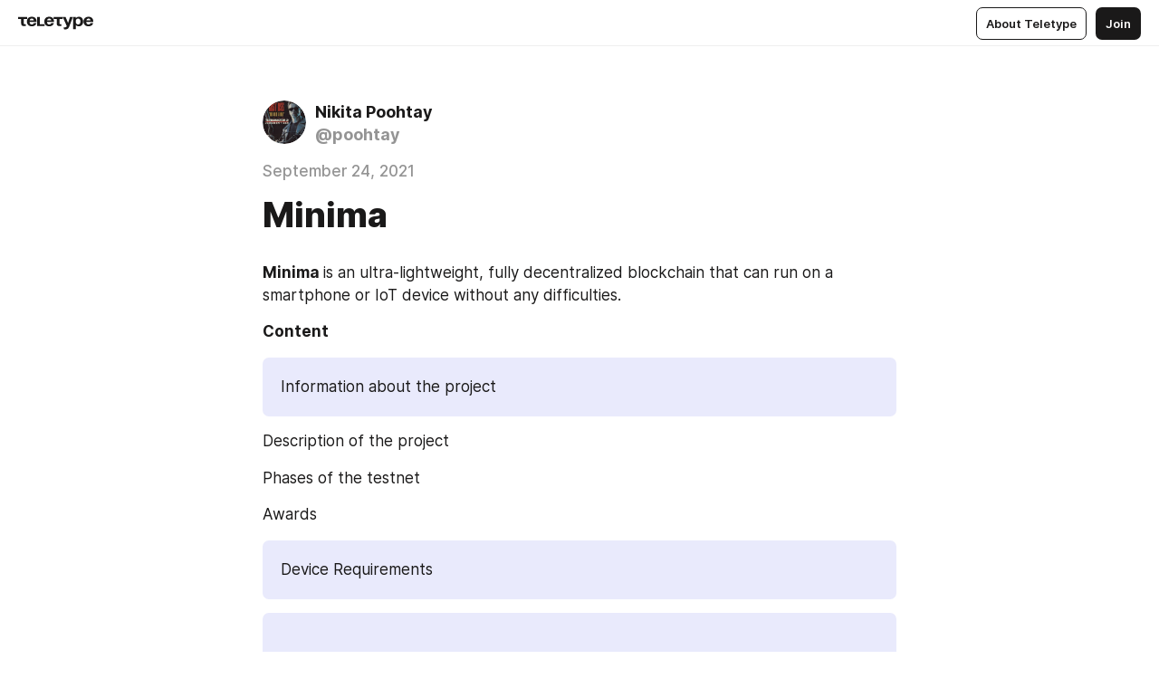

--- FILE ---
content_type: text/html
request_url: https://teletype.in/@poohtay/0CSN-40NChy
body_size: 16543
content:
<!DOCTYPE html>
<html  lang="en" data-theme="auto" data-head-attrs="lang,data-theme">

<head>
  
  <title>Minima — Teletype</title><meta http-equiv="content-type" content="text/html; charset=UTF-8"><meta name="viewport" content="width=device-width, initial-scale=1, user-scalable=no"><meta name="apple-mobile-web-app-capable" content="yes"><meta name="apple-mobile-web-app-status-bar-style" content="default"><meta name="theme-color" content="#FFFFFF"><meta property="og:url" content="https://teletype.in/@poohtay/0CSN-40NChy"><meta property="og:site_name" content="Teletype"><meta property="tg:site_verification" content="g7j8/rPFXfhyrq5q0QQV7EsYWv4="><meta property="fb:app_id" content="560168947526654"><meta property="fb:pages" content="124472808071141"><meta property="twitter:card" content="summary_large_image"><link rel="canonical" href="https://teletype.in/@poohtay/0CSN-40NChy"><link rel="alternate" href="https://teletype.in/@poohtay/0CSN-40NChy" hreflang="x-default"><link rel="icon" type="image/x-icon" href="/favicon.ico"><link rel="icon" type="image/svg+xml" href="https://teletype.in/static/favicon.f39059fb.svg"><link rel="apple-touch-icon" href="https://teletype.in/static/apple-touch-icon.39e27d32.png"><link rel="search" type="application/opensearchdescription+xml" title="Teletype" href="https://teletype.in/opensearch.xml"><script src="https://yandex.ru/ads/system/context.js" async></script><script type="application/javascript">window.yaContextCb = window.yaContextCb || []</script><meta name="robots" content="noindex"><meta name="format-detection" content="telephone=no"><meta property="og:type" content="article"><meta name="author" content="Nikita Poohtay"><meta name="description" content="Minima is an ultra-lightweight, fully decentralized blockchain that can run on a smartphone or IoT device without any difficulties."><meta property="author" content="Nikita Poohtay"><meta property="og:updated_time" content="2021-09-24T14:09:15.632Z"><meta property="og:title" content="Minima"><meta property="twitter:title" content="Minima"><meta property="og:description" content="Minima is an ultra-lightweight, fully decentralized blockchain that can run on a smartphone or IoT device without any difficulties."><meta property="twitter:description" content="Minima is an ultra-lightweight, fully decentralized blockchain that can run on a smartphone or IoT device without any difficulties."><meta property="og:image" content="https://img1.teletype.in/files/0d/49/0d49c38a-950b-4743-9e2c-e0c48faefea2.png"><meta property="twitter:image" content="https://img1.teletype.in/files/0d/49/0d49c38a-950b-4743-9e2c-e0c48faefea2.png"><meta property="og:image:type" content="image/png"><meta property="og:image:width" content="1200"><meta property="og:image:height" content="630"><meta property="article:author" content="Nikita Poohtay"><meta property="article:author_url" content="https://teletype.in/@poohtay"><meta property="article:published_time" content="2021-09-24T07:57:08.996Z"><meta property="article:modified_time" content="2021-09-24T14:09:15.632Z"><meta name="head:count" content="39"><script>window.__INITIAL_STATE__={"config":{"version":"4.41.13","app_version":"4.41.13-4102","build_number":4102,"app":{"name":"teletype","title":"Teletype","url":{"assets":"https:\u002F\u002Fteletype.in","media":"https:\u002F\u002Fteletype.in\u002Ffiles","site":"https:\u002F\u002Fteletype.in","api":"https:\u002F\u002Fteletype.in\u002Fapi","updater":"wss:\u002F\u002Fteletype.in\u002Fupdater","media_api":"https:\u002F\u002Fteletype.in\u002Fmedia"},"links":{"tos":"https:\u002F\u002Fjournal.teletype.in\u002Flegal","journal":"https:\u002F\u002Fjournal.teletype.in\u002F","privacy":"https:\u002F\u002Fjournal.teletype.in\u002Flegal-privacy","domains":"https:\u002F\u002Fjournal.teletype.in\u002Fdomains","features":"https:\u002F\u002Fjournal.teletype.in\u002Ffeatures","updates":"https:\u002F\u002Fjournal.teletype.in\u002F+updates","email":"mailbox@teletype.in","cloudtips":{"tos":"https:\u002F\u002Fstatic.cloudpayments.ru\u002Fdocs\u002FCloudTips\u002Fcloudtips_oferta_teletype.pdf","agreement":"https:\u002F\u002Fstatic.cloudpayments.ru\u002Fdocs\u002FCloudTips\u002Fcloudtips_agreement_teletype.pdf","policy":"https:\u002F\u002Fstatic.cloudpayments.ru\u002Fdocs\u002Fpolicy-cloudpayments.pdf"}},"service":{"metrika":"42100904","ga":"G-74SRE9LWC4","facebook_id":560168947526654,"facebook_pages":"124472808071141","facebook_redirect":"https:\u002F\u002Fteletype.in\u002F.fb-callback","google_id":"589698636327-74fehjo4inhlnkc237ulk51petqlem42.apps.googleusercontent.com","google_redirect":"https:\u002F\u002Fteletype.in\u002F.google-callback","vk_id":51923672,"vk_redirect":"https:\u002F\u002Fteletype.in\u002F.vk-callback","yandex_pay_id":"aca5092b-9bd5-4dd1-875e-0e0be05aff00","yandex_pay_env":"Production","yandex_pay_gw":"cloudpayments","yandex_pay_gw_id":null,"tg_iv":"g7j8\u002FrPFXfhyrq5q0QQV7EsYWv4=","tg_login":"TeletypeAppBot","tg_link":"https:\u002F\u002Ft.me\u002FTeletypeAppBot","twitch_id":"lxc0c8o0u0l42bo1smeno623bnlxhs","twitch_redirect":"https:\u002F\u002Fteletype.in\u002F.twitch-callback","apple_id":"in.teletype.web","apple_redirect":"https:\u002F\u002Fteletype.in\u002F.siwa","recaptcha":"6Lf-zgAVAAAAAJIxQX0tdkzpFySG2e607DdgqRF-","recaptcha_v2":"6Lfm6TEfAAAAAK_crKCAL3BUBLmdZnrsvOeTHMNj","yandes_pay_gw_id":""},"pushes":{"app_id":"9185fd40-8599-4ea3-a2e7-f4e88560970e","auto_register":false,"notify_button":false,"iframe_path":"pushes","subscribe_path":"pushes\u002Fsubscribe"},"domains":{"protocol":"http:","port":null},"articles_on_page":10,"max_users_topics":10,"max_menu_items":10,"max_user_blogs":5,"autosave_timeout":15000,"views_scrolls":null,"articles_reactions":{"default":["👍","👎"],"max_uniq":10},"comments":{"can_edit_period":300000,"autoupdate_period":15000,"max_depth":3,"compact_from":2,"thread_collapse":25,"whitelist":{"formats":["bold","italic","strike","code","link","code"],"items":["p","blockquote","pre","image","youtube","vimeo","rutube","vkvideo"]}},"media":{"accept":[{"ext":".jpg","type":"jpg","types":["image\u002Fjpeg"]},{"ext":".png","type":"png","types":["image\u002Fpng"]},{"ext":".gif","type":"gif","types":["image\u002Fgif"]}],"max_size":5242880,"max_userpic_size":1048576},"langs":{"aliases":{"ru":["ru","be","uk","ky","ab","mo","et","lv"],"en":["en"]},"default":"en"}},"data":{"ttl":{"account":60000,"blog_articles":600000,"app_settings":600000,"showcase":60000,"article":60000,"blog":5000,"search":5000,"unsplash":60000,"comments":15000,"notifications":60000,"emoji":10000000}}},"domain":null,"timezone":0,"lid":"e94f347a-8199-5c3c-83cc-551365a03bd6","url":"https:\u002F\u002Fteletype.in\u002F@poohtay\u002F0CSN-40NChy","account":{"_loading":false,"id":null,"blog_id":null,"blogs":null,"uri":null,"name":null,"userpic":null,"lang":null,"darkmode":null,"can_create_blog":null,"tfa_enabled":null,"popup_open":false,"wallet":{"loaded":false,"enabled":false,"available":false,"card":null,"balance":null,"receiver":null,"donations":{"params":{"from_date":null,"to_date":null,"blog_id":null},"total":0,"amount":0,"list":[]},"transactions":{"params":{"from_date":null,"to_date":null},"total":0,"amount":0,"list":[]},"payouts":{"params":{"from_date":null,"to_date":null},"total":0,"amount":0,"list":[]},"payout":{"open":false}}},"langs":{"lang":"en"},"app_settings":{"data":{"ad":{"params":{"article-under-text":{"id":"R-A-2565196-12","el":true,"disabled":true,"disableAdult":true,"exclude":[4102528]},"feed-article-under-text":{"id":"R-A-2565196-3","el":true},"article-floor":{"disabled":true,"type":"floorAd","platform":"touch","timeout":5000,"exclude":[4102528]},"blog-floor":{"disabled":true,"type":"floorAd","platform":"touch","timeout":5000,"exclude":[4102528]},"main-floor":{"disabled":true,"type":"floorAd","platform":"touch","timeout":10000},"blog-list":{"id":"R-A-2565196-13","el":true,"every":6,"start":1,"disableAdult":true,"exclude":[4102528]},"main-list":{"id":"R-A-2565196-14","el":true,"every":4},"main-trending-list":{"id":"R-A-2565196-14","disabled":true,"el":true,"every":4,"start":4},"main-following-list":{"id":"R-A-2565196-15","disabled":true,"el":true,"every":4,"start":4},"main-feed":{"id":"R-A-2565196-16","disabled":false,"type":"feed","el":true,"start":4,"every":0,"feedCardCount":4,"mobile":{"feedCardCount":4}},"article-feed":{"id":"R-A-2565196-17","disabled":false,"type":"feed","el":true,"feedCardCount":4,"disableAdult":true,"exclude":[4102528]},"article-above-text":{"id":"R-A-2565196-18","disabled":false,"el":true,"disableAdult":true,"exclude":[4102528]}},"exclude":[4102528]},"updater":{"enabled":true},"example_blogs":[65,71297,111029],"giphy":["https:\u002F\u002Fmedia4.giphy.com\u002Fmedia\u002Fv1.Y2lkPTU2YzQ5Mjdld2hxbXoybWQ0a2M3ZzltZmNyaHBqbjgzNnh3cWUxc3FzbXdmYnQweSZlcD12MV9naWZzX2dpZklkJmN0PWc\u002F14SAx6S02Io1ThOlOY\u002Fgiphy.gif","https:\u002F\u002Fmedia1.giphy.com\u002Fmedia\u002Fv1.Y2lkPTU2YzQ5MjdlaG5rN3lkMW1oOWpodXNnZGU2dmwyYnJrd2hlMmo1emlvbjEyOTZ1ZiZlcD12MV9naWZzX2dpZklkJmN0PWc\u002FLdOyjZ7io5Msw\u002Fgiphy.gif","https:\u002F\u002Fmedia1.giphy.com\u002Fmedia\u002Fv1.Y2lkPTU2YzQ5MjdlbjF5dTN3NTM0MTdya2x6MHU0dnNza3NudGVxbWR5dGN0Ynl5OWV3YSZlcD12MV9naWZzX2dpZklkJmN0PWc\u002FlptjRBxFKCJmFoibP3\u002Fgiphy-downsized.gif","https:\u002F\u002Fmedia1.giphy.com\u002Fmedia\u002Fv1.Y2lkPTU2YzQ5MjdlenlnaGFiejF6OGpsbXNxMDh6ZzFvZzBnOHQwemtnNzBqN2lwZ2VnbyZlcD12MV9naWZzX2dpZklkJmN0PWc\u002FLCdPNT81vlv3y\u002Fgiphy-downsized.gif","https:\u002F\u002Fmedia4.giphy.com\u002Fmedia\u002Fv1.Y2lkPTU2YzQ5MjdlajJxOGZwbHJ3bHNobzgwMWNzbDA4dnNzMXZvdnd3dnk2NWx2aWtucyZlcD12MV9naWZzX2dpZklkJmN0PWc\u002FbPdI2MXEbnDUs\u002Fgiphy.gif","https:\u002F\u002Fmedia4.giphy.com\u002Fmedia\u002Fv1.Y2lkPTU2YzQ5MjdlYnp2azkzY214aHAxY211cHVhM2pqdTBkYWx6NGFpb2FvdzlqN3BkbiZlcD12MV9naWZzX2dpZklkJmN0PWc\u002FEXmE33UEtfuQo\u002Fgiphy.gif","https:\u002F\u002Fmedia4.giphy.com\u002Fmedia\u002Fv1.Y2lkPTU2YzQ5MjdlZ3ZyODd2d2s1NHlhZjR4NGIzNW45ZHBicWdrNDhxZGpwc2ZqcHlvYiZlcD12MV9naWZzX2dpZklkJmN0PWc\u002FJLELwGi2ksYTu\u002Fgiphy.gif","https:\u002F\u002Fmedia3.giphy.com\u002Fmedia\u002Fv1.Y2lkPTU2YzQ5Mjdla3plYzZ2bDR5em9xYzh2YzNyMmwwODJzNG1veGxtZGtnN3I0eTQzciZlcD12MV9naWZzX2dpZklkJmN0PWc\u002F56t3lKn4Xym0DQ2Zn7\u002Fgiphy-downsized.gif","https:\u002F\u002Fmedia3.giphy.com\u002Fmedia\u002Fv1.Y2lkPTU2YzQ5MjdlMHJzZ3d1Z3FmbjdpbGxtMXBxZ3gxM3MzaHVjaGJlcWw3cnFueXN2eCZlcD12MV9naWZzX2dpZklkJmN0PWc\u002F3Jhdg8Qro5kMo\u002Fgiphy.gif","https:\u002F\u002Fmedia1.giphy.com\u002Fmedia\u002Fv1.Y2lkPTU2YzQ5Mjdld2ptc3Y2Zng0OXViZ2c4YWVxbmprYWE3NzhzYm5pdGc2cXBnMThzYyZlcD12MV9naWZzX2dpZklkJmN0PWc\u002F3osxYamKD88c6pXdfO\u002Fgiphy.gif","https:\u002F\u002Fmedia0.giphy.com\u002Fmedia\u002Fv1.Y2lkPTU2YzQ5MjdlcXEzcGx4dHZ3Y2c1cjVkNTR6NmYxdnR1aDZ5b3p3ZWhvY2U5bXcydyZlcD12MV9naWZzX2dpZklkJmN0PWc\u002FMOMKdGBAWJDmkYtBUW\u002Fgiphy-downsized.gif"],"unsplash":[{"url":"https:\u002F\u002Fimages.unsplash.com\u002Fphoto-1483546024624-d2f76c1f6b56?crop=entropy&cs=srgb&fm=jpg&ixid=M3w2MzEyfDB8MXxyYW5kb218fHx8fHx8fHwxNzY5NTE1MjAxfA&ixlib=rb-4.1.0&q=85","author":"Kimon Maritz","link":"https:\u002F\u002Funsplash.com\u002F@kimonmaritz"}],"_loadTime":1769517080576},"loading":null},"articles":{"items":{"3853366":{"id":3853366,"uri":"0CSN-40NChy","created_at":"2021-09-24T07:57:08.996Z","published_at":"2021-09-24T07:57:08.995Z","last_edited_at":"2021-09-24T14:09:15.632Z","title":"Minima","text":"\u003Cdocument\u003E\n\u003Cp anchor=\"SGqe\"\u003E\u003Cstrong\u003EMinima \u003C\u002Fstrong\u003Eis an ultra-lightweight, fully decentralized blockchain that can run on a smartphone or IoT device without any difficulties.\u003C\u002Fp\u003E\n\u003Cp anchor=\"Qaku\"\u003E\u003Cstrong\u003EContent\u003C\u002Fstrong\u003E\u003C\u002Fp\u003E\n\u003Csection bg=\"hsl(236, 74%, var(--autocolor-background-lightness, 95%))\" anchor=\"oxbC\"\u003E\n\u003Cp anchor=\"jBJS\"\u003EInformation about the project\u003C\u002Fp\u003E\n\u003C\u002Fsection\u003E\n\u003Cp anchor=\"jKNB\"\u003EDescription of the project\u003C\u002Fp\u003E\n\u003Cp anchor=\"SESg\"\u003EPhases of the testnet\u003C\u002Fp\u003E\n\u003Cp anchor=\"ton5\"\u003EAwards\u003C\u002Fp\u003E\n\u003Csection bg=\"hsl(236, 74%, var(--autocolor-background-lightness, 95%))\" anchor=\"iqR3\"\u003E\n\u003Cp anchor=\"eITo\"\u003EDevice Requirements\u003C\u002Fp\u003E\n\u003C\u002Fsection\u003E\n\u003Csection bg=\"hsl(236, 74%, var(--autocolor-background-lightness, 95%))\" anchor=\"qJZr\"\u003E\n\u003Cp anchor=\"hLZG\"\u003E\nWhat is being installed?\u003C\u002Fp\u003E\n\u003C\u002Fsection\u003E\n\u003Csection bg=\"hsl(236, 74%, var(--autocolor-background-lightness, 95%))\" anchor=\"3hn6\"\u003E\n\u003Cp anchor=\"7PES\"\u003E\nRegistration\u003C\u002Fp\u003E\n\u003C\u002Fsection\u003E\n\u003Csection bg=\"hsl(236, 74%, var(--autocolor-background-lightness, 95%))\" anchor=\"AalC\"\u003E\n\u003Cp anchor=\"CZY0\"\u003E\nLaunch\u003C\u002Fp\u003E\n\u003C\u002Fsection\u003E\n\u003Cp anchor=\"Opln\"\u003EAndroid\u003C\u002Fp\u003E\n\u003Cp anchor=\"PUY7\"\u003ELinux (automatic)\u003C\u002Fp\u003E\n\u003Cp anchor=\"Sx5v\"\u003ELinux (manual)\u003C\u002Fp\u003E\n\u003Csection bg=\"hsl(236, 74%, var(--autocolor-background-lightness, 95%))\" anchor=\"PUcN\"\u003E\n\u003Cp anchor=\"YRc6\"\u003EInstalling applications\u003C\u002Fp\u003E\n\u003C\u002Fsection\u003E\n\u003Csection bg=\"hsl(236, 74%, var(--autocolor-background-lightness, 95%))\" anchor=\"UrhY\"\u003E\n\u003Cp anchor=\"n6bC\"\u003EIncentiveCash\u003C\u002Fp\u003E\n\u003C\u002Fsection\u003E\n\u003Csection bg=\"hsl(236, 74%, var(--autocolor-background-lightness, 95%))\" anchor=\"o9oP\"\u003E\n\u003Cp anchor=\"hucI\"\u003EBackup copy\u003C\u002Fp\u003E\n\u003C\u002Fsection\u003E\n\u003Cp anchor=\"RLCx\"\u003EServer\u003C\u002Fp\u003E\n\u003Cp anchor=\"41qe\"\u003ESmartphone\u003C\u002Fp\u003E\n\u003Csection bg=\"hsl(236, 74%, var(--autocolor-background-lightness, 95%))\" anchor=\"LKRn\"\u003E\n\u003Cp anchor=\"a4Np\"\u003EWallet recovery\u003C\u002Fp\u003E\n\u003C\u002Fsection\u003E\n\u003Cp anchor=\"WXeD\"\u003EServer\u003C\u002Fp\u003E\n\u003Cp anchor=\"kxd0\"\u003ESmartphone\u003C\u002Fp\u003E\n\u003Csection bg=\"hsl(236, 74%, var(--autocolor-background-lightness, 95%))\" anchor=\"ZMPX\"\u003E\n\u003Cp anchor=\"zNOW\"\u003EUpdate\u003C\u002Fp\u003E\n\u003C\u002Fsection\u003E\n\u003Cp anchor=\"YHLi\"\u003EServer\u003C\u002Fp\u003E\n\u003Cp anchor=\"ldGn\"\u003ESmartphone\u003C\u002Fp\u003E\n\u003Csection bg=\"hsl(236, 74%, var(--autocolor-background-lightness, 95%))\" anchor=\"Gfks\"\u003E\n\u003Cp anchor=\"gexi\"\u003EUseful commands\u003C\u002Fp\u003E\n\u003C\u002Fsection\u003E\n\u003Csection bg=\"hsl(236, 74%, var(--autocolor-background-lightness, 95%))\" anchor=\"8Iuw\"\u003E\n\u003Cp anchor=\"yItn\"\u003EUseful links\u003C\u002Fp\u003E\n\u003C\u002Fsection\u003E\n\u003Csection bg=\"hsl(236, 74%, var(--autocolor-background-lightness, 95%))\" anchor=\"WcOe\"\u003E\n\u003Cp anchor=\"a97t\"\u003EAcknowledgements\u003C\u002Fp\u003E\n\u003C\u002Fsection\u003E\n\u003Cp anchor=\"ISHP\" align=\"center\"\u003E\u003Cstrong\u003EInformation about the project\u003C\u002Fstrong\u003E\u003C\u002Fp\u003E\n\u003Cp anchor=\"wQEw\" align=\"center\"\u003E\u003Cstrong\u003EDescription of the project\u003C\u002Fstrong\u003E\u003C\u002Fp\u003E\n\u003Cp anchor=\"nWGx\"\u003E\u003C\u002Fp\u003E\n\u003Cp anchor=\"lGNd\"\u003EMinima is:\u003C\u002Fp\u003E\n\u003Cul anchor=\"X3qK\"\u003E\n\u003Cli anchor=\"vQxY\"\u003EA cooperative distributed PoW network without miners, immune to the attributes of a centralized, miner-centric paid system.\u003C\u002Fli\u003E\n\u003Cli anchor=\"41tg\"\u003EFully decentralized cryptosystem of collaborating users, without any centralized points of failure, capable of supporting the largest network of full nodes that have ever been assembled;\u003C\u002Fli\u003E\n\u003Cli anchor=\"I4Dm\"\u003ECompact blockchain capable of running on a smartphone.\u003C\u002Fli\u003E\n\u003Cli anchor=\"yY4v\"\u003EStable, open, global and censorship resistant P2P network with an embedded base-level blockchain for secure payments, token processing and contracts.\u003C\u002Fli\u003E\n\u003Cli anchor=\"hugQ\"\u003EScalable, programmable, without any storage required, quantum-safe, evidence-based, Tx-PoW cascading chain.\u003C\u002Fli\u003E\n\u003C\u002Ful\u003E\n\u003Cp anchor=\"2vCD\" align=\"center\"\u003E\u003Cstrong\u003EPhases of the Testnet\u003C\u002Fstrong\u003E\u003C\u002Fp\u003E\n\u003Cp anchor=\"3RYG\"\u003E⠀ At this stage, the following phases are known:\u003C\u002Fp\u003E\n\u003Cul anchor=\"EqOi\"\u003E\n\u003Cli anchor=\"UfUZ\"\u003EJuly 28 - Stimulating Testnet Launch;\u003C\u002Fli\u003E\n\u003Cli anchor=\"kdnH\"\u003E2nd quarter 2022 - launch of the main network.\u003C\u002Fli\u003E\n\u003C\u002Ful\u003E\n\u003Cp anchor=\"jPG6\" align=\"center\"\u003E\u003Cstrong\u003ERewards\u003C\u002Fstrong\u003E\u003C\u002Fp\u003E\n\u003Cp anchor=\"EphG\"\u003E1 Minima token for Node Running will be credited daily in the IncentiveCash application. Additional tokens can be obtained for finding different bugs.\u003C\u002Fp\u003E\n\u003Cp anchor=\"EcK1\" align=\"center\"\u003E\u003Cstrong\u003EDevice Requirements\u003C\u002Fstrong\u003E\u003C\u002Fp\u003E\n\u003Cp anchor=\"QFIR\"\u003EMinimum:\n1 CPU, 1 GB RAM, 10 GB HDD \u002F SSD\u003C\u002Fp\u003E\n\u003Cp anchor=\"IgPo\"\u003ERecommended:\n2 CPU, 2 GB RAM, 10 GB HDD \u002F SSD\u003C\u002Fp\u003E\n\u003Cp anchor=\"vLnX\"\u003ESuitable devices:\u003C\u002Fp\u003E\n\u003Cp anchor=\"BruS\"\u003EHetzner server - CPX11\nContabo Server - VPS S\nAndroid device version 9 or higher\u003C\u002Fp\u003E\n\u003Cp anchor=\"9z0G\" align=\"center\"\u003E\u003Cstrong\u003EWhat is being installed?\u003C\u002Fstrong\u003E\u003C\u002Fp\u003E\n\u003Cp anchor=\"n635\"\u003E\u003Cstrong\u003EMinima App -\u003C\u002Fstrong\u003E is a node on which applications are installed.\u003C\u002Fp\u003E\n\u003Cp anchor=\"l1pw\"\u003EYou can put various applications (minidapps) on the node itself. The main ones are:\u003C\u002Fp\u003E\n\u003Cul anchor=\"1man\"\u003E\n\u003Cli anchor=\"EidU\"\u003E\u003Cstrong\u003EStorefront - \u003C\u002Fstrong\u003Eis a decentralized app store similar to the Play Market or App Store;\u003C\u002Fli\u003E\n\u003Cli anchor=\"wf86\"\u003E\u003Cstrong\u003EWallet \u003C\u002Fstrong\u003E\u003C\u002Fli\u003E\n\u003Cli anchor=\"KLI1\"\u003E\u003Cstrong\u003EIncentiveCash - \u003C\u002Fstrong\u003Eis a testnet rewards app.\u003C\u002Fli\u003E\n\u003C\u002Ful\u003E\n\u003Cp anchor=\"XId8\" align=\"center\"\u003E\u003Cstrong\u003ERegistration\u003C\u002Fstrong\u003E\u003C\u002Fp\u003E\n\u003Cp anchor=\"sqHQ\"\u003ETo participate in the incentive testnet, you must be on the waiting list and receive an invitation to participate.\u003C\u002Fp\u003E\n\u003Cp anchor=\"SHyL\"\u003EIn order to get on the waiting list, you need to: \u003C\u002Fp\u003E\n\u003Col anchor=\"gPHq\"\u003E\n\u003Cli anchor=\"1eLC\"\u003EGo to the registration page;\u003C\u002Fli\u003E\n\u003Cli anchor=\"ie3d\"\u003ESelect the country code of the number (you can enter the first letters, it works as a search);\u003C\u002Fli\u003E\n\u003Cli anchor=\"ZLEH\"\u003EEnter your phone number;\u003C\u002Fli\u003E\n\u003Cli anchor=\"TfSC\"\u003EFollow the link from SMS to confirm registration;\u003C\u002Fli\u003E\n\u003Cli anchor=\"0cNm\"\u003EWait for an invitation to join the testnet.\u003C\u002Fli\u003E\n\u003C\u002Fol\u003E\n\u003Cp anchor=\"lii2\"\u003EAfter a while, an SMS with an invitation will come, you need to follow the link and register an account.\u003C\u002Fp\u003E\n\u003Cp anchor=\"gkZl\"\u003EAfter that, in a letter from\u003Ccode\u003Eminima.global,\u003C\u002Fcode\u003Eyou need to confirm the registration by clicking on the button &quot;Complete registration&quot;.\u003C\u002Fp\u003E\n\u003Cimage src=\"https:\u002F\u002Fimg2.teletype.in\u002Ffiles\u002Fda\u002F55\u002Fda5510ef-a519-4f5d-a570-bbef9e4c49e8.png\" anchor=\"mwy5\" size=\"original\" width=637 height=320 naturalWidth=637 naturalHeight=320\u003E\n\u003Ccaption\u003E\u003C\u002Fcaption\u003E\n\u003C\u002Fimage\u003E\n\u003Cp anchor=\"Oj3v\"\u003ESet password\u003C\u002Fp\u003E\n\u003Cp anchor=\"QW33\"\u003E\u003C\u002Fp\u003E\n\u003Cimage src=\"https:\u002F\u002Fimg2.teletype.in\u002Ffiles\u002F95\u002F34\u002F9534faa0-58b4-4308-a6f9-b19e7426c7be.png\" anchor=\"9AlP\" size=\"original\" width=720 height=367 naturalWidth=1086 naturalHeight=554\u003E\n\u003Ccaption\u003E\u003C\u002Fcaption\u003E\n\u003C\u002Fimage\u003E\n\u003Cp anchor=\"krhU\"\u003ELogin\u003C\u002Fp\u003E\n\u003Cimage src=\"https:\u002F\u002Fimg3.teletype.in\u002Ffiles\u002F63\u002F46\u002F63461f81-1483-4d2e-9936-1ef080fdee43.png\" anchor=\"mLzL\" size=\"original\" width=720 height=314 naturalWidth=1221 naturalHeight=533\u003E\n\u003Ccaption\u003E\u003C\u002Fcaption\u003E\n\u003C\u002Fimage\u003E\n\u003Cp anchor=\"plni\" align=\"center\"\u003E\u003Cstrong\u003ELaunch\u003C\u002Fstrong\u003E\u003C\u002Fp\u003E\n\u003Cp anchor=\"J4kt\"\u003EDownload APK file.\u003C\u002Fp\u003E\n\u003Cp anchor=\"nAon\"\u003EInstall the application by running the APK file.\u003C\u002Fp\u003E\n\u003Cp anchor=\"R8rY\"\u003EAllow work in the background in one of the following ways:\u003C\u002Fp\u003E\n\u003Cul anchor=\"1TD8\"\u003E\n\u003Cli anchor=\"YHR4\"\u003EOn the second page of the application, press the &quot;PERMISSION&quot; button and enable the work in the background;\u003C\u002Fli\u003E\n\u003Cli anchor=\"AY03\"\u003EYou can manually configure the application to run in the background, you can find how to do this in the official documentation (main brands of devices) and in the search engine.\u003C\u002Fli\u003E\n\u003C\u002Ful\u003E\n\u003Cp anchor=\"IKiW\" align=\"center\"\u003E\u003Cstrong\u003ELinux (automatic)\u003C\u002Fstrong\u003E\u003C\u002Fp\u003E\n\u003Cp anchor=\"6Bkb\"\u003ERun the script and wait for the installation to finish.\u003C\u002Fp\u003E\n\u003Cp anchor=\"4LVT\"\u003E\u003Ca href=\"https:\u002F\u002Fteletype.in\u002F@letskynode\u002FMinima#wD9A\"\u003Ehttps:\u002F\u002Fteletype.in\u002F@letskynode\u002FMinima#wD9A\u003C\u002Fa\u003E\u003C\u002Fp\u003E\n\u003Cp anchor=\"uOiz\" align=\"center\"\u003E\u003Cstrong\u003ELinux (manual)\u003C\u002Fstrong\u003E\u003C\u002Fp\u003E\n\u003Cp anchor=\"AoqN\"\u003EUpdate packages and system\u003C\u002Fp\u003E\n\u003Cp anchor=\"3W2g\"\u003E\u003Ca href=\"https:\u002F\u002Fteletype.in\u002F@letskynode\u002FMinima#6ng9\"\u003Ehttps:\u002F\u002Fteletype.in\u002F@letskynode\u002FMinima#6ng9\u003C\u002Fa\u003E\u003C\u002Fp\u003E\n\u003Cp anchor=\"jIbN\"\u003EInstall required packages\u003C\u002Fp\u003E\n\u003Cp anchor=\"C3xD\"\u003E\u003Ca href=\"https:\u002F\u002Fteletype.in\u002F@letskynode\u002FMinima#D63q\"\u003Ehttps:\u002F\u002Fteletype.in\u002F@letskynode\u002FMinima#D63q\u003C\u002Fa\u003E\u003C\u002Fp\u003E\n\u003Cp anchor=\"sPGV\"\u003ECreate folder for the node\u003C\u002Fp\u003E\n\u003Cp anchor=\"qJF9\"\u003E\u003Ca href=\"https:\u002F\u002Fteletype.in\u002F@letskynode\u002FMinima#UW4F\"\u003Ehttps:\u002F\u002Fteletype.in\u002F@letskynode\u002FMinima#UW4F\u003C\u002Fa\u003E\u003C\u002Fp\u003E\n\u003Cp anchor=\"XOYj\"\u003EDownload executable file\u003C\u002Fp\u003E\n\u003Cp anchor=\"ueSh\"\u003E\u003Ca href=\"https:\u002F\u002Fteletype.in\u002F@letskynode\u002FMinima#Adex\"\u003Ehttps:\u002F\u002Fteletype.in\u002F@letskynode\u002FMinima#Adex\u003C\u002Fa\u003E\u003C\u002Fp\u003E\n\u003Cp anchor=\"BFk9\"\u003ECreate service file\u003C\u002Fp\u003E\n\u003Cp anchor=\"GdHn\"\u003E\u003Ca href=\"https:\u002F\u002Fteletype.in\u002F@letskynode\u002FMinima#JwLB\"\u003Ehttps:\u002F\u002Fteletype.in\u002F@letskynode\u002FMinima#JwLB\u003C\u002Fa\u003E\u003C\u002Fp\u003E\n\u003Cp anchor=\"SF5x\"\u003ERun service file\u003C\u002Fp\u003E\n\u003Cp anchor=\"m64a\"\u003E\u003Ca href=\"https:\u002F\u002Fteletype.in\u002F@letskynode\u002FMinima#qiYL\"\u003Ehttps:\u002F\u002Fteletype.in\u002F@letskynode\u002FMinima#qiYL\u003C\u002Fa\u003E\u003C\u002Fp\u003E\n\u003Cp anchor=\"qGEN\"\u003EAdd \u003Cu\u003Ea command to view the log of the node\u003C\u002Fu\u003E in the system as a variable\u003C\u002Fp\u003E\n\u003Cp anchor=\"Sk3z\"\u003E\u003Ca href=\"https:\u002F\u002Fteletype.in\u002F@letskynode\u002FMinima#p3Tz\"\u003Ehttps:\u002F\u002Fteletype.in\u002F@letskynode\u002FMinima#p3Tz\u003C\u002Fa\u003E\u003C\u002Fp\u003E\n\u003Cp anchor=\"JWAt\"\u003EWait for the node to start\u003C\u002Fp\u003E\n\u003Cp anchor=\"0tvb\"\u003E\u003Ca href=\"https:\u002F\u002Fteletype.in\u002F@letskynode\u002FMinima#T3kq\"\u003Ehttps:\u002F\u002Fteletype.in\u002F@letskynode\u002FMinima#T3kq\u003C\u002Fa\u003E\u003C\u002Fp\u003E\n\u003Cimage src=\"https:\u002F\u002Fimg1.teletype.in\u002Ffiles\u002F8e\u002F23\u002F8e23e691-555b-4418-82dc-84f7cf08c777.png\" anchor=\"AqH8\" size=\"original\" width=720 height=217 naturalWidth=1603 naturalHeight=483\u003E\n\u003Ccaption\u003E\u003C\u002Fcaption\u003E\n\u003C\u002Fimage\u003E\n\u003Cp anchor=\"u5T8\" align=\"center\"\u003E\u003Cstrong\u003EInstalling Applications\u003C\u002Fstrong\u003E\u003C\u002Fp\u003E\n\u003Cp anchor=\"ABEH\"\u003EGo to the node page:\u003C\u002Fp\u003E\n\u003Cul anchor=\"eOXv\"\u003E\n\u003Cli anchor=\"xZ7R\"\u003EFor the server, the page address will be global (you can log in from any device) and will look like \u002Fhttp: \u002F\u002F your_ip: 9004 \u002F. You can find it out by running the command on the server:\u003C\u002Fli\u003E\n\u003C\u002Ful\u003E\n\u003Cp anchor=\"5ELo\"\u003E\u003Ca href=\"https:\u002F\u002Fteletype.in\u002F@letskynode\u002FMinima#oC35\"\u003Ehttps:\u002F\u002Fteletype.in\u002F@letskynode\u002FMinima#oC35\u003C\u002Fa\u003E\u003C\u002Fp\u003E\n\u003Cul anchor=\"SO8T\"\u003E\n\u003Cli anchor=\"wKUf\"\u003EOn Android, you need to click on the &quot;Launch&quot; button in the application or follow \u003Cstrong\u003Ethis link\u003C\u002Fstrong\u003E, the page address is local (you can log in from the device on which the node is located).\u003C\u002Fli\u003E\n\u003C\u002Ful\u003E\n\u003Cp anchor=\"0JQJ\"\u003E⠀ Recommended minimum of installed applications\u003C\u002Fp\u003E\n\u003Cimage src=\"https:\u002F\u002Fimg1.teletype.in\u002Ffiles\u002F04\u002F3b\u002F043b583d-a62d-4354-814e-01cebe9d609a.png\" anchor=\"h6Jp\" size=\"original\" width=720 height=466 naturalWidth=1390 naturalHeight=899\u003E\n\u003Ccaption\u003E\u003C\u002Fcaption\u003E\n\u003C\u002Fimage\u003E\n\u003Cp anchor=\"Zm2T\"\u003EDownload missing applications in the list:\u003C\u002Fp\u003E\n\u003Cul anchor=\"BIjp\"\u003E\n\u003Cli anchor=\"i2ha\"\u003EStorefront\u003C\u002Fli\u003E\n\u003Cli anchor=\"IC25\"\u003EWallet\u003C\u002Fli\u003E\n\u003Cli anchor=\"Oe6v\"\u003EIncentiveCash\u003C\u002Fli\u003E\n\u003C\u002Ful\u003E\n\u003Cp anchor=\"lKiJ\"\u003ETo install the downloaded application, you need:\u003C\u002Fp\u003E\n\u003Cul anchor=\"PcER\"\u003E\n\u003Cli anchor=\"eml7\"\u003EClick &quot;Install&quot;\u003C\u002Fli\u003E\n\u003C\u002Ful\u003E\n\u003Cimage src=\"https:\u002F\u002Fimg3.teletype.in\u002Ffiles\u002Fa8\u002F27\u002Fa827879a-86fb-4e08-bca2-292efa351adf.png\" anchor=\"5fOj\" size=\"original\" width=702 height=928 naturalWidth=702 naturalHeight=928\u003E\n\u003Ccaption\u003E\u003C\u002Fcaption\u003E\n\u003C\u002Fimage\u003E\n\u003Cul anchor=\"xDKK\"\u003E\n\u003Cli anchor=\"vGgj\"\u003ESelect an application and click &quot;Open&quot;.\u003C\u002Fli\u003E\n\u003C\u002Ful\u003E\n\u003Cimage src=\"https:\u002F\u002Fimg1.teletype.in\u002Ffiles\u002Fc1\u002Ff1\u002Fc1f1fdf8-f915-4f79-9571-c9a83924d7ea.png\" anchor=\"YBKT\" size=\"original\" width=720 height=382 naturalWidth=806 naturalHeight=428\u003E\n\u003Ccaption\u003E\u003C\u002Fcaption\u003E\n\u003C\u002Fimage\u003E\n\u003Cul anchor=\"Kir7\"\u003E\n\u003Cli anchor=\"C3eE\"\u003EWait for the installation to complete\u003C\u002Fli\u003E\n\u003C\u002Ful\u003E\n\u003Cimage src=\"https:\u002F\u002Fimg2.teletype.in\u002Ffiles\u002Fd0\u002F4b\u002Fd04b21f1-46e1-4104-8c35-7e015aecec0a.png\" anchor=\"Oxcb\" size=\"original\" width=397 height=401 naturalWidth=397 naturalHeight=401\u003E\n\u003Ccaption\u003E\u003C\u002Fcaption\u003E\n\u003C\u002Fimage\u003E\n\u003Cp anchor=\"9hDf\" align=\"center\"\u003E\u003Cstrong\u003EIncentiveCash\u003C\u002Fstrong\u003E\u003C\u002Fp\u003E\n\u003Cp anchor=\"OEGG\"\u003EGo to the \u003Cstrong\u003EIncentiveCash\u003C\u002Fstrong\u003E application and log in using the previously registered account\u003C\u002Fp\u003E\n\u003Cimage src=\"https:\u002F\u002Fimg3.teletype.in\u002Ffiles\u002F24\u002F96\u002F2496b0dd-3bda-4455-a11a-c63cbf73ea14.png\" anchor=\"rN5g\" size=\"original\" width=720 height=558 naturalWidth=743 naturalHeight=576\u003E\n\u003Ccaption\u003E\u003C\u002Fcaption\u003E\n\u003C\u002Fimage\u003E\n\u003Cp anchor=\"n701\"\u003EIf the node runs without a hitch , then 1 token will be credited daily.\u003C\u002Fp\u003E\n\u003Cimage src=\"https:\u002F\u002Fimg3.teletype.in\u002Ffiles\u002F2b\u002F31\u002F2b31ea94-f741-42e3-a1ca-753120f4cd8f.png\" anchor=\"gpM5\" size=\"original\" width=720 height=610 naturalWidth=1103 naturalHeight=934\u003E\n\u003Ccaption\u003E\u003C\u002Fcaption\u003E\n\u003C\u002Fimage\u003E\n\u003Cp anchor=\"m0cD\" align=\"center\"\u003E\u003Cstrong\u003EBackup copy\u003C\u002Fstrong\u003E\u003C\u002Fp\u003E\n\u003Cp anchor=\"JXwE\" align=\"center\"\u003E\u003Cstrong\u003EServer\u003C\u002Fstrong\u003E\u003C\u002Fp\u003E\n\u003Col anchor=\"x0Rx\"\u003E\n\u003Cli anchor=\"gp2S\"\u003EOpen \u003Cstrong\u003EMinima App\u003C\u002Fstrong\u003E with a list of installed applications.\u003C\u002Fli\u003E\n\u003Cli anchor=\"5cGO\"\u003EOpen the \u003Cstrong\u003EWallet app\u003C\u002Fstrong\u003E.\u003C\u002Fli\u003E\n\u003Cli anchor=\"y1mn\"\u003EOpen \u003Cstrong\u003ETerminal.\u003C\u002Fstrong\u003E\u003C\u002Fli\u003E\n\u003C\u002Fol\u003E\n\u003Cimage src=\"https:\u002F\u002Fimg3.teletype.in\u002Ffiles\u002F62\u002Fb6\u002F62b66606-073e-4f65-bc10-b9a80a8c2760.png\" anchor=\"qB1N\" size=\"original\" width=412 height=854 naturalWidth=412 naturalHeight=854\u003E\n\u003Ccaption\u003E\u003C\u002Fcaption\u003E\n\u003C\u002Fimage\u003E\n\u003Cp anchor=\"oqBN\"\u003E4. Enter command\u003C\u002Fp\u003E\n\u003Cp anchor=\"J4kl\"\u003E\u003Ca href=\"https:\u002F\u002Fteletype.in\u002F@letskynode\u002FMinima#CNyI\"\u003Ehttps:\u002F\u002Fteletype.in\u002F@letskynode\u002FMinima#CNyI\u003C\u002Fa\u003E\u003C\u002Fp\u003E\n\u003Cp anchor=\"u18n\"\u003E\u003C\u002Fp\u003E\n\u003Cimage src=\"https:\u002F\u002Fimg3.teletype.in\u002Ffiles\u002Fec\u002F07\u002Fec07ed8f-7e18-491f-8fab-1aa0796d28e5.png\" anchor=\"m5Om\" size=\"original\" width=720 height=430 naturalWidth=1440 naturalHeight=860\u003E\n\u003Ccaption\u003E\u003C\u002Fcaption\u003E\n\u003C\u002Fimage\u003E\n\u003Cp anchor=\"5i9a\"\u003E5. Save the created file on your PC.\u003C\u002Fp\u003E\n\u003Cimage src=\"https:\u002F\u002Fimg2.teletype.in\u002Ffiles\u002F1b\u002F9a\u002F1b9a87be-9a00-4240-8c11-5215ce71a2f9.png\" anchor=\"J3a1\" size=\"original\" width=265 height=314 naturalWidth=265 naturalHeight=314\u003E\n\u003Ccaption\u003E\u003C\u002Fcaption\u003E\n\u003C\u002Fimage\u003E\n\u003Cp anchor=\"WPhn\" align=\"center\"\u003E\u003Cstrong\u003ESmartphone\u003C\u002Fstrong\u003E\u003C\u002Fp\u003E\n\u003Col anchor=\"0T4u\"\u003E\n\u003Cli anchor=\"gIJe\"\u003EOpen Minima app.\u003C\u002Fli\u003E\n\u003Cli anchor=\"bE1A\"\u003EClick on the top right for 3 points.\u003C\u002Fli\u003E\n\u003Cli anchor=\"potV\"\u003EClick &quot;Backup&quot;.\u003C\u002Fli\u003E\n\u003Cli anchor=\"f44W\"\u003ESelect some kind of explorer to save the backup archive.\u003C\u002Fli\u003E\n\u003Cli anchor=\"jur9\"\u003ESave to any folder\u003C\u002Fli\u003E\n\u003C\u002Fol\u003E\n\u003Cp anchor=\"zlL3\" align=\"center\"\u003E\u003Cstrong\u003EWallet recovery\u003C\u002Fstrong\u003E\u003C\u002Fp\u003E\n\u003Cp anchor=\"mUag\" align=\"center\"\u003E\u003Cstrong\u003EServer\u003C\u002Fstrong\u003E\u003C\u002Fp\u003E\n\u003Col anchor=\"Z124\"\u003E\n\u003Cli anchor=\"KhLd\"\u003EPlace the backup file under the path \u002F root \u002F minima \u002F\u003C\u002Fli\u003E\n\u003Cli anchor=\"bMP7\"\u003EOpen Minima App with a list of installed applications.\u003C\u002Fli\u003E\n\u003Cli anchor=\"Yds0\"\u003EOpen Wallet app.\u003C\u002Fli\u003E\n\u003Cli anchor=\"9Pye\"\u003EOpen Terminal.\u003C\u002Fli\u003E\n\u003Cli anchor=\"d7N5\"\u003EEnter command.\u003C\u002Fli\u003E\n\u003C\u002Fol\u003E\n\u003Cp anchor=\"066I\"\u003E\u003Ca href=\"https:\u002F\u002Fteletype.in\u002F@letskynode\u002FMinima#GxQQ\"\u003Ehttps:\u002F\u002Fteletype.in\u002F@letskynode\u002FMinima#GxQQ\u003C\u002Fa\u003E\u003C\u002Fp\u003E\n\u003Cp anchor=\"LGnE\" align=\"center\"\u003E\u003Cstrong\u003ESmartphone\u003C\u002Fstrong\u003E\u003C\u002Fp\u003E\n\u003Col anchor=\"6gAO\"\u003E\n\u003Cli anchor=\"lDTr\"\u003EPlace the backup file in any folder.\u003C\u002Fli\u003E\n\u003Cli anchor=\"zWcb\"\u003ELaunch Minima application.\u003C\u002Fli\u003E\n\u003Cli anchor=\"dkl0\"\u003EClick on the top right for 3 points.\u003C\u002Fli\u003E\n\u003Cli anchor=\"hzt2\"\u003EClick &quot;Restore&quot;.\u003C\u002Fli\u003E\n\u003Cli anchor=\"dP4n\"\u003ESelect a backup file.\u003C\u002Fli\u003E\n\u003C\u002Fol\u003E\n\u003Cp anchor=\"zCMr\" align=\"center\"\u003E\u003Cstrong\u003EUpdate\u003C\u002Fstrong\u003E\u003C\u002Fp\u003E\n\u003Cp anchor=\"NOvd\" align=\"center\"\u003E\u003Cstrong\u003EServer\u003C\u002Fstrong\u003E\u003C\u002Fp\u003E\n\u003Cp anchor=\"oTm5\"\u003ERun the script and wait for the update to finish\u003C\u002Fp\u003E\n\u003Cp anchor=\"EzlO\"\u003E\u003Ca href=\"https:\u002F\u002Fteletype.in\u002F@letskynode\u002FMinima#6zb7\"\u003Ehttps:\u002F\u002Fteletype.in\u002F@letskynode\u002FMinima#6zb7\u003C\u002Fa\u003E\u003C\u002Fp\u003E\n\u003Cp anchor=\"cQBP\" align=\"center\"\u003E\u003Cstrong\u003ESmartphone\u003C\u002Fstrong\u003E\u003C\u002Fp\u003E\n\u003Cp anchor=\"EiZy\"\u003EIn the \u003Cstrong\u003EMinima \u003C\u002Fstrong\u003Eapplication, click on the &quot;Launch&quot; button or follow \u003Cstrong\u003Ethis link.\u003C\u002Fstrong\u003E\u003C\u002Fp\u003E\n\u003Cp anchor=\"wzCs\"\u003EOpen \u003Cstrong\u003ETerminal \u003C\u002Fstrong\u003Eand enter the \u003Cstrong\u003Equit \u003C\u002Fstrong\u003Ecommand\u003C\u002Fp\u003E\n\u003Cp anchor=\"5JJJ\"\u003EDownload version \u003Cstrong\u003E0.98.44\u003C\u002Fstrong\u003E\u003C\u002Fp\u003E\n\u003Cp anchor=\"5qjJ\"\u003EInstall the new version of the application over the old one by running the \u003Cstrong\u003EAPK \u003C\u002Fstrong\u003Efile\u003C\u002Fp\u003E\n\u003Cp anchor=\"y6Jk\"\u003EOpen application\u003C\u002Fp\u003E\n\u003Cp anchor=\"hBvH\" align=\"center\"\u003E\u003Cstrong\u003EUseful commands\u003C\u002Fstrong\u003E\u003C\u002Fp\u003E\n\u003Cp anchor=\"nCDJ\"\u003EView the last 100 entries of the node&#x27;s log:\u003C\u002Fp\u003E\n\u003Cp anchor=\"NYbQ\"\u003E\u003Ca href=\"https:\u002F\u002Fteletype.in\u002F@letskynode\u002FMinima#v3Wm\"\u003Ehttps:\u002F\u002Fteletype.in\u002F@letskynode\u002FMinima#v3Wm\u003C\u002Fa\u003E\u003C\u002Fp\u003E\n\u003Cp anchor=\"5aeZ\"\u003ERestarting the node:\u003C\u002Fp\u003E\n\u003Cp anchor=\"oPsR\"\u003E\u003Ca href=\"https:\u002F\u002Fteletype.in\u002F@letskynode\u002FMinima#GOKh\"\u003Ehttps:\u002F\u002Fteletype.in\u002F@letskynode\u002FMinima#GOKh\u003C\u002Fa\u003E\u003C\u002Fp\u003E\n\u003Cp anchor=\"nvUe\" align=\"center\"\u003E\u003Cstrong\u003EUseful links\u003C\u002Fstrong\u003E\u003C\u002Fp\u003E\n\u003Cp anchor=\"3OCR\" align=\"center\"\u003E\u003Cstrong\u003EAcknowledgments\u003C\u002Fstrong\u003E\u003C\u002Fp\u003E\n\u003Cp anchor=\"iAxf\"\u003E\u003Cstrong\u003ETeam Let’s Node!\u003C\u002Fstrong\u003E - studying the project, writing an article, maintaining the Russian-speaking community\u003C\u002Fp\u003E\n\u003C\u002Fdocument\u003E","cut_text":"Minima is an ultra-lightweight, fully decentralized blockchain that can run on a smartphone or IoT device without any difficulties.","cut_image":"https:\u002F\u002Fimg2.teletype.in\u002Ffiles\u002Fda\u002F55\u002Fda5510ef-a519-4f5d-a570-bbef9e4c49e8.png","cut_article_id":null,"sharing_title":null,"sharing_text":"Minima is an ultra-lightweight, fully decentralized blockchain that can run on a smartphone or IoT device without any difficulties.","sharing_image":"https:\u002F\u002Fimg1.teletype.in\u002Ffiles\u002F0d\u002F49\u002F0d49c38a-950b-4743-9e2c-e0c48faefea2.png","sharing_type":"image","comments_enabled":false,"reactions_enabled":false,"subscriptions_enabled":true,"donations_disabled":null,"reposts_enabled":true,"related_enabled":true,"sharing_enabled":true,"is_post":false,"visibility":"direct","allow_indexing":true,"adult":false,"heading_style":{},"views":null,"comments":0,"reactions":0,"reposts":0,"author_id":796400,"creator_id":796400,"author":{"id":796400,"uri":"poohtay","domain":null,"domain_https":false,"name":"Nikita Poohtay","userpic":"https:\u002F\u002Fimg1.teletype.in\u002Ffiles\u002F85\u002F0c\u002F850c36c7-462a-4929-8824-75d630fcf5b4.jpeg","list_style":null,"verified":false,"comments_enabled":true,"reactions_enabled":true,"reposts_enabled":true,"related_enabled":true,"show_teammates":true},"creator":{"id":796400,"uri":"poohtay","domain":null,"domain_https":false,"name":"Nikita Poohtay","userpic":"https:\u002F\u002Fimg1.teletype.in\u002Ffiles\u002F85\u002F0c\u002F850c36c7-462a-4929-8824-75d630fcf5b4.jpeg","verified":false},"topics":null,"articles_mentions":[],"_loadTime":1769517080589}},"loading":false,"related":{},"donations":{"article_id":null,"data":null,"_loadTime":0}},"error":null,"defer":null,"inited":false,"user_ga":null,"user_ym":null,"dom":{"screens":{"medium":false,"tablet":false,"mobile":false},"darkmode":false,"is_safari":false},"feed":{"following":[],"trending":[],"trending_widget":[],"featured_blogs":[]},"articles_reactions":{"items":{},"loading":false},"articles_reposts":{"items":[]},"comments":{"loading":false,"items":{},"info":{}},"blogs":{"items":[],"blocked_teammates":[],"blocked_users":[],"subscribed_users":{"blog_id":null,"total":0,"list":[]},"subscriptions_users":{"blog_id":null,"total":0,"list":[]},"donations":{"blog_id":null,"stats":null,"data":null,"_loadTime":0},"settings":{"items":[],"suggests":{"teammates":[],"topics":[]},"tfa_list":[],"settings":{"open":false,"blog_id":null,"section":null},"new_blog":{"open":false}}},"blog_articles":{"loading":false,"items":{}},"search":{"loading":{"search":false,"suggest":false},"search":{"query":"","blog_id":null,"articles":[],"blogs":[],"offset":{"blogs":0,"articles":0},"total":{"blogs":0,"articles":0}},"suggest":[]},"drafts":{"items":[]},"imports":{"items":[],"loading":false},"emojis":{"data":[],"loading":null,"loadTime":0,"query":""},"varlamov":{"footer":[],"trending":[],"youtube":[],"socials":{},"about":{},"editorial":{},"banners":null,"donations":null,"_full":null,"_loaded":false,"_loadTime":0}};window.__PUBLIC_PATH__='https://teletype.in/';</script><link rel="modulepreload" crossorigin href="https://teletype.in/static/Article.c8d8b299.js"><link rel="stylesheet" href="https://teletype.in/static/Article.3e027f09.css"><link rel="modulepreload" crossorigin href="https://teletype.in/static/AD.9a634925.js"><link rel="stylesheet" href="https://teletype.in/static/AD.9ea140df.css"><link rel="modulepreload" crossorigin href="https://teletype.in/static/meta.d9ace638.js"><link rel="stylesheet" href="https://teletype.in/static/meta.d702ecc6.css"><link rel="modulepreload" crossorigin href="https://teletype.in/static/preloader.b86f9c9c.js"><link rel="stylesheet" href="https://teletype.in/static/preloader.0c891e69.css"><link rel="modulepreload" crossorigin href="https://teletype.in/static/ArticleCard.5f47752f.js"><link rel="stylesheet" href="https://teletype.in/static/ArticleCard.d179f8e6.css">
  <script type="module" crossorigin src="https://teletype.in/static/index.840c5e98.js"></script>
  <link rel="stylesheet" href="https://teletype.in/static/index.d1a8877c.css">
</head>

<body  class="" style="" data-head-attrs="class,style"><div id="app" style=""><div class="layout" data-v-21f40ab0><div class="menu" data-v-21f40ab0 data-v-658d3930><div class="menu__backdrop" data-v-658d3930></div><div class="menu__content" style="" data-v-658d3930><div class="menu__item" data-v-658d3930><a href="https://teletype.in/" class="menu__logo_image" data-v-658d3930><!--[--><svg xmlns="http://www.w3.org/2000/svg" width="84" height="16" fill="currentColor" viewBox="0 0 84 16" data-v-658d3930><path d="M0 1.288v2.11h3.368v5.18c0 2.302 1.368 2.782 3.367 2.782 1.263 0 1.79-.192 1.79-.192V9.153s-.316.096-.948.096c-.947 0-1.263-.288-1.263-1.15V3.397h3.579v-2.11H0Zm9.674 4.988c0 2.916 1.789 5.275 5.472 5.275 4.526 0 5.157-3.549 5.157-3.549h-2.947s-.315 1.535-2.104 1.535c-1.768 0-2.484-1.151-2.61-2.686h7.745s.021-.345.021-.575C20.408 3.36 18.746 1 15.146 1c-3.599 0-5.472 2.36-5.472 5.276Zm5.472-3.262c1.453 0 2.042.883 2.232 2.11h-4.652c.252-1.227.968-2.11 2.42-2.11Zm14.098 6.139h-5.367V1.288H20.93v9.976h8.314v-2.11Zm-.33-2.877c0 2.916 1.789 5.275 5.472 5.275 4.526 0 5.157-3.549 5.157-3.549h-2.947s-.315 1.535-2.104 1.535c-1.768 0-2.484-1.151-2.61-2.686h7.745s.021-.345.021-.575C39.648 3.36 37.986 1 34.386 1c-3.599 0-5.472 2.36-5.472 5.276Zm5.472-3.262c1.453 0 2.042.883 2.231 2.11h-4.651c.252-1.227.968-2.11 2.42-2.11Zm4.937-1.726v2.11h3.367v5.18c0 2.302 1.369 2.782 3.368 2.782 1.263 0 1.79-.192 1.79-.192V9.153s-.316.096-.948.096c-.947 0-1.263-.288-1.263-1.15V3.397h3.578v-2.11h-9.892Zm21.153 0H57.32l-2.168 6.58-2.673-6.58H49.32l4.42 9.976c-.421.92-.842 1.438-1.895 1.438a5.269 5.269 0 0 1-1.368-.191v2.206s.842.287 1.895.287c2.21 0 3.346-1.17 4.21-3.453l3.893-10.263Zm.312 13.429h2.947v-4.509h.105s.947 1.343 3.262 1.343c3.157 0 4.736-2.494 4.736-5.275C71.838 3.494 70.259 1 67.102 1c-2.42 0-3.368 1.63-3.368 1.63h-.105V1.289h-2.841v13.429Zm2.841-8.441c0-1.804.842-3.262 2.631-3.262 1.79 0 2.631 1.458 2.631 3.262 0 1.803-.842 3.261-2.63 3.261-1.79 0-2.632-1.458-2.632-3.261Zm8.637 0c0 2.916 1.789 5.275 5.472 5.275 4.525 0 5.157-3.549 5.157-3.549h-2.947s-.316 1.535-2.105 1.535c-1.768 0-2.483-1.151-2.61-2.686h7.746S83 6.506 83 6.276C83 3.36 81.337 1 77.738 1c-3.6 0-5.472 2.36-5.472 5.276Zm5.472-3.262c1.452 0 2.042.883 2.231 2.11h-4.651c.252-1.227.968-2.11 2.42-2.11Z"></path></svg><!--]--></a></div><div class="menu__split" data-v-658d3930></div><div class="menu__item" data-v-658d3930><!--[--><!----><div class="menu__buttons" data-v-658d3930><!--[--><!--]--><a href="https://teletype.in/about" class="button m_display_inline" data-v-658d3930 data-v-278085c1><!--[--><div class="button__content" data-v-278085c1><!--[--><!----><!--[--><span class="button__text" data-v-278085c1>About Teletype</span><!--]--><!----><!--]--></div><!----><!----><!--]--></a><a href="https://teletype.in/login?redir=/@poohtay/0CSN-40NChy" class="button m_type_filled m_display_inline" type="filled" data-v-658d3930 data-v-278085c1><!--[--><div class="button__content" data-v-278085c1><!--[--><!----><!--[--><span class="button__text" data-v-278085c1>Join</span><!--]--><!----><!--]--></div><!----><!----><!--]--></a><!----><!--[--><!--]--><!----><!----><!--[--><!--]--></div><!--]--></div></div><!----></div><div class="layout__content m_main article" data-v-21f40ab0><div class="article__container m_main" itemscope itemtype="http://schema.org/Article" data-v-21f40ab0><div class="article__section" data-v-21f40ab0><div id="bnr-article-above-text-0" data-index="0" class="bnr article__banner" style="" data-v-21f40ab0 data-v-7789da1a><!----></div></div><header class="article__header" data-v-21f40ab0><div class="article__status" data-v-21f40ab0><!----><!----></div><div class="article__author" data-v-21f40ab0><a href="https://teletype.in/@poohtay" class="article__author_link" data-v-21f40ab0><!--[--><div class="userpic m_size_auto article__author_userpic" data-v-21f40ab0 data-v-42729300><div class="userpic__pic" style="background-image:url(&#39;https://img1.teletype.in/files/85/0c/850c36c7-462a-4929-8824-75d630fcf5b4.jpeg&#39;);" data-v-42729300></div></div><div class="article__author_content" data-v-21f40ab0><div class="article__author_name" data-v-21f40ab0><span class="article__author_name_value" data-v-21f40ab0>Nikita Poohtay</span><!----></div><div class="article__author_username" data-v-21f40ab0>@poohtay</div></div><!--]--></a><div class="article__author_actions" data-v-21f40ab0><!----><!----></div></div><div class="article__badges" data-v-21f40ab0><!----><div class="article__badges_item" data-v-21f40ab0>September 24, 2021</div></div><h1 class="article__header_title" itemprop="headline" data-v-21f40ab0>Minima</h1></header><article class="article__content text" itemprop="articleBody" data-v-21f40ab0><!--[--><p data-anchor="SGqe" data-node-id="1"><a name="SGqe"></a><!--[--><!--]--><!--[--><strong data-node-id="2">Minima </strong>is an ultra-lightweight, fully decentralized blockchain that can run on a smartphone or IoT device without any difficulties.<!--]--></p><p data-anchor="Qaku" data-node-id="3"><a name="Qaku"></a><!--[--><!--]--><!--[--><strong data-node-id="4">Content</strong><!--]--></p><section bg="hsl(236, 74%, var(--autocolor-background-lightness, 95%))" data-anchor="oxbC" style="background-color:hsl(236, 74%, var(--autocolor-background-lightness, 95%));" data-node-id="5"><!----><!--[--><!--]--><!--[--><p data-anchor="jBJS" data-node-id="6"><a name="jBJS"></a><!--[--><!--]--><!--[-->Information about the project<!--]--></p><!--]--></section><p data-anchor="jKNB" data-node-id="7"><a name="jKNB"></a><!--[--><!--]--><!--[-->Description of the project<!--]--></p><p data-anchor="SESg" data-node-id="8"><a name="SESg"></a><!--[--><!--]--><!--[-->Phases of the testnet<!--]--></p><p data-anchor="ton5" data-node-id="9"><a name="ton5"></a><!--[--><!--]--><!--[-->Awards<!--]--></p><section bg="hsl(236, 74%, var(--autocolor-background-lightness, 95%))" data-anchor="iqR3" style="background-color:hsl(236, 74%, var(--autocolor-background-lightness, 95%));" data-node-id="10"><!----><!--[--><!--]--><!--[--><p data-anchor="eITo" data-node-id="11"><a name="eITo"></a><!--[--><!--]--><!--[-->Device Requirements<!--]--></p><!--]--></section><section bg="hsl(236, 74%, var(--autocolor-background-lightness, 95%))" data-anchor="qJZr" style="background-color:hsl(236, 74%, var(--autocolor-background-lightness, 95%));" data-node-id="12"><!----><!--[--><!--]--><!--[--><p data-anchor="hLZG" data-node-id="13"><a name="hLZG"></a><!--[--><!--]--><!--[--><br>What is being installed?<!--]--></p><!--]--></section><section bg="hsl(236, 74%, var(--autocolor-background-lightness, 95%))" data-anchor="3hn6" style="background-color:hsl(236, 74%, var(--autocolor-background-lightness, 95%));" data-node-id="14"><!----><!--[--><!--]--><!--[--><p data-anchor="7PES" data-node-id="15"><a name="7PES"></a><!--[--><!--]--><!--[--><br>Registration<!--]--></p><!--]--></section><section bg="hsl(236, 74%, var(--autocolor-background-lightness, 95%))" data-anchor="AalC" style="background-color:hsl(236, 74%, var(--autocolor-background-lightness, 95%));" data-node-id="16"><!----><!--[--><!--]--><!--[--><p data-anchor="CZY0" data-node-id="17"><a name="CZY0"></a><!--[--><!--]--><!--[--><br>Launch<!--]--></p><!--]--></section><p data-anchor="Opln" data-node-id="18"><a name="Opln"></a><!--[--><!--]--><!--[-->Android<!--]--></p><p data-anchor="PUY7" data-node-id="19"><a name="PUY7"></a><!--[--><!--]--><!--[-->Linux (automatic)<!--]--></p><p data-anchor="Sx5v" data-node-id="20"><a name="Sx5v"></a><!--[--><!--]--><!--[-->Linux (manual)<!--]--></p><section bg="hsl(236, 74%, var(--autocolor-background-lightness, 95%))" data-anchor="PUcN" style="background-color:hsl(236, 74%, var(--autocolor-background-lightness, 95%));" data-node-id="21"><!----><!--[--><!--]--><!--[--><p data-anchor="YRc6" data-node-id="22"><a name="YRc6"></a><!--[--><!--]--><!--[-->Installing applications<!--]--></p><!--]--></section><section bg="hsl(236, 74%, var(--autocolor-background-lightness, 95%))" data-anchor="UrhY" style="background-color:hsl(236, 74%, var(--autocolor-background-lightness, 95%));" data-node-id="23"><!----><!--[--><!--]--><!--[--><p data-anchor="n6bC" data-node-id="24"><a name="n6bC"></a><!--[--><!--]--><!--[-->IncentiveCash<!--]--></p><!--]--></section><section bg="hsl(236, 74%, var(--autocolor-background-lightness, 95%))" data-anchor="o9oP" style="background-color:hsl(236, 74%, var(--autocolor-background-lightness, 95%));" data-node-id="25"><!----><!--[--><!--]--><!--[--><p data-anchor="hucI" data-node-id="26"><a name="hucI"></a><!--[--><!--]--><!--[-->Backup copy<!--]--></p><!--]--></section><p data-anchor="RLCx" data-node-id="27"><a name="RLCx"></a><!--[--><!--]--><!--[-->Server<!--]--></p><p data-anchor="41qe" data-node-id="28"><a name="41qe"></a><!--[--><!--]--><!--[-->Smartphone<!--]--></p><section bg="hsl(236, 74%, var(--autocolor-background-lightness, 95%))" data-anchor="LKRn" style="background-color:hsl(236, 74%, var(--autocolor-background-lightness, 95%));" data-node-id="29"><!----><!--[--><!--]--><!--[--><p data-anchor="a4Np" data-node-id="30"><a name="a4Np"></a><!--[--><!--]--><!--[-->Wallet recovery<!--]--></p><!--]--></section><p data-anchor="WXeD" data-node-id="31"><a name="WXeD"></a><!--[--><!--]--><!--[-->Server<!--]--></p><p data-anchor="kxd0" data-node-id="32"><a name="kxd0"></a><!--[--><!--]--><!--[-->Smartphone<!--]--></p><section bg="hsl(236, 74%, var(--autocolor-background-lightness, 95%))" data-anchor="ZMPX" style="background-color:hsl(236, 74%, var(--autocolor-background-lightness, 95%));" data-node-id="33"><!----><!--[--><!--]--><!--[--><p data-anchor="zNOW" data-node-id="34"><a name="zNOW"></a><!--[--><!--]--><!--[-->Update<!--]--></p><!--]--></section><p data-anchor="YHLi" data-node-id="35"><a name="YHLi"></a><!--[--><!--]--><!--[-->Server<!--]--></p><p data-anchor="ldGn" data-node-id="36"><a name="ldGn"></a><!--[--><!--]--><!--[-->Smartphone<!--]--></p><section bg="hsl(236, 74%, var(--autocolor-background-lightness, 95%))" data-anchor="Gfks" style="background-color:hsl(236, 74%, var(--autocolor-background-lightness, 95%));" data-node-id="37"><!----><!--[--><!--]--><!--[--><p data-anchor="gexi" data-node-id="38"><a name="gexi"></a><!--[--><!--]--><!--[-->Useful commands<!--]--></p><!--]--></section><section bg="hsl(236, 74%, var(--autocolor-background-lightness, 95%))" data-anchor="8Iuw" style="background-color:hsl(236, 74%, var(--autocolor-background-lightness, 95%));" data-node-id="39"><!----><!--[--><!--]--><!--[--><p data-anchor="yItn" data-node-id="40"><a name="yItn"></a><!--[--><!--]--><!--[-->Useful links<!--]--></p><!--]--></section><section bg="hsl(236, 74%, var(--autocolor-background-lightness, 95%))" data-anchor="WcOe" style="background-color:hsl(236, 74%, var(--autocolor-background-lightness, 95%));" data-node-id="41"><!----><!--[--><!--]--><!--[--><p data-anchor="a97t" data-node-id="42"><a name="a97t"></a><!--[--><!--]--><!--[-->Acknowledgements<!--]--></p><!--]--></section><p data-anchor="ISHP" data-align="center" data-node-id="43"><a name="ISHP"></a><!--[--><!--]--><!--[--><strong data-node-id="44">Information about the project</strong><!--]--></p><p data-anchor="wQEw" data-align="center" data-node-id="45"><a name="wQEw"></a><!--[--><!--]--><!--[--><strong data-node-id="46">Description of the project</strong><!--]--></p><p data-anchor="nWGx" data-node-id="47"><a name="nWGx"></a><!--[--><!--]--><!--[--><!--]--></p><p data-anchor="lGNd" data-node-id="48"><a name="lGNd"></a><!--[--><!--]--><!--[-->Minima is:<!--]--></p><ul data-anchor="X3qK" data-node-id="49"><!----><!--[--><!--]--><!--[--><li data-anchor="vQxY" data-node-id="50"><a name="vQxY"></a><!--[--><!--]--><!--[-->A cooperative distributed PoW network without miners, immune to the attributes of a centralized, miner-centric paid system.<!--]--></li><li data-anchor="41tg" data-node-id="51"><a name="41tg"></a><!--[--><!--]--><!--[-->Fully decentralized cryptosystem of collaborating users, without any centralized points of failure, capable of supporting the largest network of full nodes that have ever been assembled;<!--]--></li><li data-anchor="I4Dm" data-node-id="52"><a name="I4Dm"></a><!--[--><!--]--><!--[-->Compact blockchain capable of running on a smartphone.<!--]--></li><li data-anchor="yY4v" data-node-id="53"><a name="yY4v"></a><!--[--><!--]--><!--[-->Stable, open, global and censorship resistant P2P network with an embedded base-level blockchain for secure payments, token processing and contracts.<!--]--></li><li data-anchor="hugQ" data-node-id="54"><a name="hugQ"></a><!--[--><!--]--><!--[-->Scalable, programmable, without any storage required, quantum-safe, evidence-based, Tx-PoW cascading chain.<!--]--></li><!--]--></ul><p data-anchor="2vCD" data-align="center" data-node-id="55"><a name="2vCD"></a><!--[--><!--]--><!--[--><strong data-node-id="56">Phases of the Testnet</strong><!--]--></p><p data-anchor="3RYG" data-node-id="57"><a name="3RYG"></a><!--[--><!--]--><!--[-->⠀ At this stage, the following phases are known:<!--]--></p><ul data-anchor="EqOi" data-node-id="58"><!----><!--[--><!--]--><!--[--><li data-anchor="UfUZ" data-node-id="59"><a name="UfUZ"></a><!--[--><!--]--><!--[-->July 28 - Stimulating Testnet Launch;<!--]--></li><li data-anchor="kdnH" data-node-id="60"><a name="kdnH"></a><!--[--><!--]--><!--[-->2nd quarter 2022 - launch of the main network.<!--]--></li><!--]--></ul><p data-anchor="jPG6" data-align="center" data-node-id="61"><a name="jPG6"></a><!--[--><!--]--><!--[--><strong data-node-id="62">Rewards</strong><!--]--></p><p data-anchor="EphG" data-node-id="63"><a name="EphG"></a><!--[--><!--]--><!--[-->1 Minima token for Node Running will be credited daily in the IncentiveCash application. Additional tokens can be obtained for finding different bugs.<!--]--></p><p data-anchor="EcK1" data-align="center" data-node-id="64"><a name="EcK1"></a><!--[--><!--]--><!--[--><strong data-node-id="65">Device Requirements</strong><!--]--></p><p data-anchor="QFIR" data-node-id="66"><a name="QFIR"></a><!--[--><!--]--><!--[-->Minimum:<br>1 CPU, 1 GB RAM, 10 GB HDD / SSD<!--]--></p><p data-anchor="IgPo" data-node-id="67"><a name="IgPo"></a><!--[--><!--]--><!--[-->Recommended:<br>2 CPU, 2 GB RAM, 10 GB HDD / SSD<!--]--></p><p data-anchor="vLnX" data-node-id="68"><a name="vLnX"></a><!--[--><!--]--><!--[-->Suitable devices:<!--]--></p><p data-anchor="BruS" data-node-id="69"><a name="BruS"></a><!--[--><!--]--><!--[-->Hetzner server - CPX11<br>Contabo Server - VPS S<br>Android device version 9 or higher<!--]--></p><p data-anchor="9z0G" data-align="center" data-node-id="70"><a name="9z0G"></a><!--[--><!--]--><!--[--><strong data-node-id="71">What is being installed?</strong><!--]--></p><p data-anchor="n635" data-node-id="72"><a name="n635"></a><!--[--><!--]--><!--[--><strong data-node-id="73">Minima App -</strong> is a node on which applications are installed.<!--]--></p><p data-anchor="l1pw" data-node-id="74"><a name="l1pw"></a><!--[--><!--]--><!--[-->You can put various applications (minidapps) on the node itself. The main ones are:<!--]--></p><ul data-anchor="1man" data-node-id="75"><!----><!--[--><!--]--><!--[--><li data-anchor="EidU" data-node-id="76"><a name="EidU"></a><!--[--><!--]--><!--[--><strong data-node-id="77">Storefront - </strong>is a decentralized app store similar to the Play Market or App Store;<!--]--></li><li data-anchor="wf86" data-node-id="78"><a name="wf86"></a><!--[--><!--]--><!--[--><strong data-node-id="79">Wallet </strong><!--]--></li><li data-anchor="KLI1" data-node-id="80"><a name="KLI1"></a><!--[--><!--]--><!--[--><strong data-node-id="81">IncentiveCash - </strong>is a testnet rewards app.<!--]--></li><!--]--></ul><p data-anchor="XId8" data-align="center" data-node-id="82"><a name="XId8"></a><!--[--><!--]--><!--[--><strong data-node-id="83">Registration</strong><!--]--></p><p data-anchor="sqHQ" data-node-id="84"><a name="sqHQ"></a><!--[--><!--]--><!--[-->To participate in the incentive testnet, you must be on the waiting list and receive an invitation to participate.<!--]--></p><p data-anchor="SHyL" data-node-id="85"><a name="SHyL"></a><!--[--><!--]--><!--[-->In order to get on the waiting list, you need to: <!--]--></p><ol data-anchor="gPHq" data-node-id="86"><!----><!--[--><!--]--><!--[--><li data-anchor="1eLC" data-node-id="87"><a name="1eLC"></a><!--[--><!--]--><!--[-->Go to the registration page;<!--]--></li><li data-anchor="ie3d" data-node-id="88"><a name="ie3d"></a><!--[--><!--]--><!--[-->Select the country code of the number (you can enter the first letters, it works as a search);<!--]--></li><li data-anchor="ZLEH" data-node-id="89"><a name="ZLEH"></a><!--[--><!--]--><!--[-->Enter your phone number;<!--]--></li><li data-anchor="TfSC" data-node-id="90"><a name="TfSC"></a><!--[--><!--]--><!--[-->Follow the link from SMS to confirm registration;<!--]--></li><li data-anchor="0cNm" data-node-id="91"><a name="0cNm"></a><!--[--><!--]--><!--[-->Wait for an invitation to join the testnet.<!--]--></li><!--]--></ol><p data-anchor="lii2" data-node-id="92"><a name="lii2"></a><!--[--><!--]--><!--[-->After a while, an SMS with an invitation will come, you need to follow the link and register an account.<!--]--></p><p data-anchor="gkZl" data-node-id="93"><a name="gkZl"></a><!--[--><!--]--><!--[-->After that, in a letter from<code data-node-id="94">minima.global,</code>you need to confirm the registration by clicking on the button &quot;Complete registration&quot;.<!--]--></p><figure class="m_original" data-anchor="mwy5" itemscope itemtype="http://schema.org/ImageObject" data-node-id="95"><a name="mwy5"></a><!--[--><!--]--><div class="wrap"><!----><!--[--><noscript><img src="https://img2.teletype.in/files/da/55/da5510ef-a519-4f5d-a570-bbef9e4c49e8.png" itemprop="contentUrl"></noscript><svg class="spacer" version="1.1" width="637" viewbox="0 0 637 320"></svg><!--]--><div class="loader"><div class="preloader m_central" data-v-1591c7b2><svg xmlns="http://www.w3.org/2000/svg" width="32" height="32" fill="currentColor" viewBox="0 0 32 32" class="icon" data-icon="preloader" data-v-1591c7b2 data-v-e1294fc0><path fill-rule="evenodd" d="M7.5 16a8.5 8.5 0 0111.156-8.077.5.5 0 11-.312.95A7.5 7.5 0 1023.5 16a.5.5 0 011 0 8.5 8.5 0 01-17 0z" clip-rule="evenodd"></path></svg></div></div></div><!--[--><!--[--><!----><!--]--><!--]--></figure><p data-anchor="Oj3v" data-node-id="97"><a name="Oj3v"></a><!--[--><!--]--><!--[-->Set password<!--]--></p><p data-anchor="QW33" data-node-id="98"><a name="QW33"></a><!--[--><!--]--><!--[--><!--]--></p><figure class="m_original" data-anchor="9AlP" itemscope itemtype="http://schema.org/ImageObject" data-node-id="99"><a name="9AlP"></a><!--[--><!--]--><div class="wrap"><!----><!--[--><noscript><img src="https://img2.teletype.in/files/95/34/9534faa0-58b4-4308-a6f9-b19e7426c7be.png" itemprop="contentUrl"></noscript><svg class="spacer" version="1.1" width="1086" viewbox="0 0 1086 554"></svg><!--]--><div class="loader"><div class="preloader m_central" data-v-1591c7b2><svg xmlns="http://www.w3.org/2000/svg" width="32" height="32" fill="currentColor" viewBox="0 0 32 32" class="icon" data-icon="preloader" data-v-1591c7b2 data-v-e1294fc0><path fill-rule="evenodd" d="M7.5 16a8.5 8.5 0 0111.156-8.077.5.5 0 11-.312.95A7.5 7.5 0 1023.5 16a.5.5 0 011 0 8.5 8.5 0 01-17 0z" clip-rule="evenodd"></path></svg></div></div></div><!--[--><!--[--><!----><!--]--><!--]--></figure><p data-anchor="krhU" data-node-id="101"><a name="krhU"></a><!--[--><!--]--><!--[-->Login<!--]--></p><figure class="m_original" data-anchor="mLzL" itemscope itemtype="http://schema.org/ImageObject" data-node-id="102"><a name="mLzL"></a><!--[--><!--]--><div class="wrap"><!----><!--[--><noscript><img src="https://img3.teletype.in/files/63/46/63461f81-1483-4d2e-9936-1ef080fdee43.png" itemprop="contentUrl"></noscript><svg class="spacer" version="1.1" width="1221" viewbox="0 0 1221 533"></svg><!--]--><div class="loader"><div class="preloader m_central" data-v-1591c7b2><svg xmlns="http://www.w3.org/2000/svg" width="32" height="32" fill="currentColor" viewBox="0 0 32 32" class="icon" data-icon="preloader" data-v-1591c7b2 data-v-e1294fc0><path fill-rule="evenodd" d="M7.5 16a8.5 8.5 0 0111.156-8.077.5.5 0 11-.312.95A7.5 7.5 0 1023.5 16a.5.5 0 011 0 8.5 8.5 0 01-17 0z" clip-rule="evenodd"></path></svg></div></div></div><!--[--><!--[--><!----><!--]--><!--]--></figure><p data-anchor="plni" data-align="center" data-node-id="104"><a name="plni"></a><!--[--><!--]--><!--[--><strong data-node-id="105">Launch</strong><!--]--></p><p data-anchor="J4kt" data-node-id="106"><a name="J4kt"></a><!--[--><!--]--><!--[-->Download APK file.<!--]--></p><p data-anchor="nAon" data-node-id="107"><a name="nAon"></a><!--[--><!--]--><!--[-->Install the application by running the APK file.<!--]--></p><p data-anchor="R8rY" data-node-id="108"><a name="R8rY"></a><!--[--><!--]--><!--[-->Allow work in the background in one of the following ways:<!--]--></p><ul data-anchor="1TD8" data-node-id="109"><!----><!--[--><!--]--><!--[--><li data-anchor="YHR4" data-node-id="110"><a name="YHR4"></a><!--[--><!--]--><!--[-->On the second page of the application, press the &quot;PERMISSION&quot; button and enable the work in the background;<!--]--></li><li data-anchor="AY03" data-node-id="111"><a name="AY03"></a><!--[--><!--]--><!--[-->You can manually configure the application to run in the background, you can find how to do this in the official documentation (main brands of devices) and in the search engine.<!--]--></li><!--]--></ul><p data-anchor="IKiW" data-align="center" data-node-id="112"><a name="IKiW"></a><!--[--><!--]--><!--[--><strong data-node-id="113">Linux (automatic)</strong><!--]--></p><p data-anchor="6Bkb" data-node-id="114"><a name="6Bkb"></a><!--[--><!--]--><!--[-->Run the script and wait for the installation to finish.<!--]--></p><p data-anchor="4LVT" data-node-id="115"><a name="4LVT"></a><!--[--><!--]--><!--[--><a href="/@letskynode/Minima#wD9A" class="" data-node-id="116"><!--[-->https://teletype.in/@letskynode/Minima#wD9A<!--]--></a><!--]--></p><p data-anchor="uOiz" data-align="center" data-node-id="117"><a name="uOiz"></a><!--[--><!--]--><!--[--><strong data-node-id="118">Linux (manual)</strong><!--]--></p><p data-anchor="AoqN" data-node-id="119"><a name="AoqN"></a><!--[--><!--]--><!--[-->Update packages and system<!--]--></p><p data-anchor="3W2g" data-node-id="120"><a name="3W2g"></a><!--[--><!--]--><!--[--><a href="/@letskynode/Minima#6ng9" class="" data-node-id="121"><!--[-->https://teletype.in/@letskynode/Minima#6ng9<!--]--></a><!--]--></p><p data-anchor="jIbN" data-node-id="122"><a name="jIbN"></a><!--[--><!--]--><!--[-->Install required packages<!--]--></p><p data-anchor="C3xD" data-node-id="123"><a name="C3xD"></a><!--[--><!--]--><!--[--><a href="/@letskynode/Minima#D63q" class="" data-node-id="124"><!--[-->https://teletype.in/@letskynode/Minima#D63q<!--]--></a><!--]--></p><p data-anchor="sPGV" data-node-id="125"><a name="sPGV"></a><!--[--><!--]--><!--[-->Create folder for the node<!--]--></p><p data-anchor="qJF9" data-node-id="126"><a name="qJF9"></a><!--[--><!--]--><!--[--><a href="/@letskynode/Minima#UW4F" class="" data-node-id="127"><!--[-->https://teletype.in/@letskynode/Minima#UW4F<!--]--></a><!--]--></p><p data-anchor="XOYj" data-node-id="128"><a name="XOYj"></a><!--[--><!--]--><!--[-->Download executable file<!--]--></p><p data-anchor="ueSh" data-node-id="129"><a name="ueSh"></a><!--[--><!--]--><!--[--><a href="/@letskynode/Minima#Adex" class="" data-node-id="130"><!--[-->https://teletype.in/@letskynode/Minima#Adex<!--]--></a><!--]--></p><p data-anchor="BFk9" data-node-id="131"><a name="BFk9"></a><!--[--><!--]--><!--[-->Create service file<!--]--></p><p data-anchor="GdHn" data-node-id="132"><a name="GdHn"></a><!--[--><!--]--><!--[--><a href="/@letskynode/Minima#JwLB" class="" data-node-id="133"><!--[-->https://teletype.in/@letskynode/Minima#JwLB<!--]--></a><!--]--></p><p data-anchor="SF5x" data-node-id="134"><a name="SF5x"></a><!--[--><!--]--><!--[-->Run service file<!--]--></p><p data-anchor="m64a" data-node-id="135"><a name="m64a"></a><!--[--><!--]--><!--[--><a href="/@letskynode/Minima#qiYL" class="" data-node-id="136"><!--[-->https://teletype.in/@letskynode/Minima#qiYL<!--]--></a><!--]--></p><p data-anchor="qGEN" data-node-id="137"><a name="qGEN"></a><!--[--><!--]--><!--[-->Add <u data-node-id="138">a command to view the log of the node</u> in the system as a variable<!--]--></p><p data-anchor="Sk3z" data-node-id="139"><a name="Sk3z"></a><!--[--><!--]--><!--[--><a href="/@letskynode/Minima#p3Tz" class="" data-node-id="140"><!--[-->https://teletype.in/@letskynode/Minima#p3Tz<!--]--></a><!--]--></p><p data-anchor="JWAt" data-node-id="141"><a name="JWAt"></a><!--[--><!--]--><!--[-->Wait for the node to start<!--]--></p><p data-anchor="0tvb" data-node-id="142"><a name="0tvb"></a><!--[--><!--]--><!--[--><a href="/@letskynode/Minima#T3kq" class="" data-node-id="143"><!--[-->https://teletype.in/@letskynode/Minima#T3kq<!--]--></a><!--]--></p><figure class="m_original" data-anchor="AqH8" itemscope itemtype="http://schema.org/ImageObject" data-node-id="144"><a name="AqH8"></a><!--[--><!--]--><div class="wrap"><!----><!--[--><noscript><img src="https://img1.teletype.in/files/8e/23/8e23e691-555b-4418-82dc-84f7cf08c777.png" itemprop="contentUrl"></noscript><svg class="spacer" version="1.1" width="1603" viewbox="0 0 1603 483"></svg><!--]--><div class="loader"><div class="preloader m_central" data-v-1591c7b2><svg xmlns="http://www.w3.org/2000/svg" width="32" height="32" fill="currentColor" viewBox="0 0 32 32" class="icon" data-icon="preloader" data-v-1591c7b2 data-v-e1294fc0><path fill-rule="evenodd" d="M7.5 16a8.5 8.5 0 0111.156-8.077.5.5 0 11-.312.95A7.5 7.5 0 1023.5 16a.5.5 0 011 0 8.5 8.5 0 01-17 0z" clip-rule="evenodd"></path></svg></div></div></div><!--[--><!--[--><!----><!--]--><!--]--></figure><p data-anchor="u5T8" data-align="center" data-node-id="146"><a name="u5T8"></a><!--[--><!--]--><!--[--><strong data-node-id="147">Installing Applications</strong><!--]--></p><p data-anchor="ABEH" data-node-id="148"><a name="ABEH"></a><!--[--><!--]--><!--[-->Go to the node page:<!--]--></p><ul data-anchor="eOXv" data-node-id="149"><!----><!--[--><!--]--><!--[--><li data-anchor="xZ7R" data-node-id="150"><a name="xZ7R"></a><!--[--><!--]--><!--[-->For the server, the page address will be global (you can log in from any device) and will look like /http: // your_ip: 9004 /. You can find it out by running the command on the server:<!--]--></li><!--]--></ul><p data-anchor="5ELo" data-node-id="151"><a name="5ELo"></a><!--[--><!--]--><!--[--><a href="/@letskynode/Minima#oC35" class="" data-node-id="152"><!--[-->https://teletype.in/@letskynode/Minima#oC35<!--]--></a><!--]--></p><ul data-anchor="SO8T" data-node-id="153"><!----><!--[--><!--]--><!--[--><li data-anchor="wKUf" data-node-id="154"><a name="wKUf"></a><!--[--><!--]--><!--[-->On Android, you need to click on the &quot;Launch&quot; button in the application or follow <strong data-node-id="155">this link</strong>, the page address is local (you can log in from the device on which the node is located).<!--]--></li><!--]--></ul><p data-anchor="0JQJ" data-node-id="156"><a name="0JQJ"></a><!--[--><!--]--><!--[-->⠀ Recommended minimum of installed applications<!--]--></p><figure class="m_original" data-anchor="h6Jp" itemscope itemtype="http://schema.org/ImageObject" data-node-id="157"><a name="h6Jp"></a><!--[--><!--]--><div class="wrap"><!----><!--[--><noscript><img src="https://img1.teletype.in/files/04/3b/043b583d-a62d-4354-814e-01cebe9d609a.png" itemprop="contentUrl"></noscript><svg class="spacer" version="1.1" width="1390" viewbox="0 0 1390 899"></svg><!--]--><div class="loader"><div class="preloader m_central" data-v-1591c7b2><svg xmlns="http://www.w3.org/2000/svg" width="32" height="32" fill="currentColor" viewBox="0 0 32 32" class="icon" data-icon="preloader" data-v-1591c7b2 data-v-e1294fc0><path fill-rule="evenodd" d="M7.5 16a8.5 8.5 0 0111.156-8.077.5.5 0 11-.312.95A7.5 7.5 0 1023.5 16a.5.5 0 011 0 8.5 8.5 0 01-17 0z" clip-rule="evenodd"></path></svg></div></div></div><!--[--><!--[--><!----><!--]--><!--]--></figure><p data-anchor="Zm2T" data-node-id="159"><a name="Zm2T"></a><!--[--><!--]--><!--[-->Download missing applications in the list:<!--]--></p><ul data-anchor="BIjp" data-node-id="160"><!----><!--[--><!--]--><!--[--><li data-anchor="i2ha" data-node-id="161"><a name="i2ha"></a><!--[--><!--]--><!--[-->Storefront<!--]--></li><li data-anchor="IC25" data-node-id="162"><a name="IC25"></a><!--[--><!--]--><!--[-->Wallet<!--]--></li><li data-anchor="Oe6v" data-node-id="163"><a name="Oe6v"></a><!--[--><!--]--><!--[-->IncentiveCash<!--]--></li><!--]--></ul><p data-anchor="lKiJ" data-node-id="164"><a name="lKiJ"></a><!--[--><!--]--><!--[-->To install the downloaded application, you need:<!--]--></p><ul data-anchor="PcER" data-node-id="165"><!----><!--[--><!--]--><!--[--><li data-anchor="eml7" data-node-id="166"><a name="eml7"></a><!--[--><!--]--><!--[-->Click &quot;Install&quot;<!--]--></li><!--]--></ul><figure class="m_original" data-anchor="5fOj" itemscope itemtype="http://schema.org/ImageObject" data-node-id="167"><a name="5fOj"></a><!--[--><!--]--><div class="wrap"><!----><!--[--><noscript><img src="https://img3.teletype.in/files/a8/27/a827879a-86fb-4e08-bca2-292efa351adf.png" itemprop="contentUrl"></noscript><svg class="spacer" version="1.1" width="702" viewbox="0 0 702 928"></svg><!--]--><div class="loader"><div class="preloader m_central" data-v-1591c7b2><svg xmlns="http://www.w3.org/2000/svg" width="32" height="32" fill="currentColor" viewBox="0 0 32 32" class="icon" data-icon="preloader" data-v-1591c7b2 data-v-e1294fc0><path fill-rule="evenodd" d="M7.5 16a8.5 8.5 0 0111.156-8.077.5.5 0 11-.312.95A7.5 7.5 0 1023.5 16a.5.5 0 011 0 8.5 8.5 0 01-17 0z" clip-rule="evenodd"></path></svg></div></div></div><!--[--><!--[--><!----><!--]--><!--]--></figure><ul data-anchor="xDKK" data-node-id="169"><!----><!--[--><!--]--><!--[--><li data-anchor="vGgj" data-node-id="170"><a name="vGgj"></a><!--[--><!--]--><!--[-->Select an application and click &quot;Open&quot;.<!--]--></li><!--]--></ul><figure class="m_original" data-anchor="YBKT" itemscope itemtype="http://schema.org/ImageObject" data-node-id="171"><a name="YBKT"></a><!--[--><!--]--><div class="wrap"><!----><!--[--><noscript><img src="https://img1.teletype.in/files/c1/f1/c1f1fdf8-f915-4f79-9571-c9a83924d7ea.png" itemprop="contentUrl"></noscript><svg class="spacer" version="1.1" width="806" viewbox="0 0 806 428"></svg><!--]--><div class="loader"><div class="preloader m_central" data-v-1591c7b2><svg xmlns="http://www.w3.org/2000/svg" width="32" height="32" fill="currentColor" viewBox="0 0 32 32" class="icon" data-icon="preloader" data-v-1591c7b2 data-v-e1294fc0><path fill-rule="evenodd" d="M7.5 16a8.5 8.5 0 0111.156-8.077.5.5 0 11-.312.95A7.5 7.5 0 1023.5 16a.5.5 0 011 0 8.5 8.5 0 01-17 0z" clip-rule="evenodd"></path></svg></div></div></div><!--[--><!--[--><!----><!--]--><!--]--></figure><ul data-anchor="Kir7" data-node-id="173"><!----><!--[--><!--]--><!--[--><li data-anchor="C3eE" data-node-id="174"><a name="C3eE"></a><!--[--><!--]--><!--[-->Wait for the installation to complete<!--]--></li><!--]--></ul><figure class="m_original" data-anchor="Oxcb" itemscope itemtype="http://schema.org/ImageObject" data-node-id="175"><a name="Oxcb"></a><!--[--><!--]--><div class="wrap"><!----><!--[--><noscript><img src="https://img2.teletype.in/files/d0/4b/d04b21f1-46e1-4104-8c35-7e015aecec0a.png" itemprop="contentUrl"></noscript><svg class="spacer" version="1.1" width="397" viewbox="0 0 397 401"></svg><!--]--><div class="loader"><div class="preloader m_central" data-v-1591c7b2><svg xmlns="http://www.w3.org/2000/svg" width="32" height="32" fill="currentColor" viewBox="0 0 32 32" class="icon" data-icon="preloader" data-v-1591c7b2 data-v-e1294fc0><path fill-rule="evenodd" d="M7.5 16a8.5 8.5 0 0111.156-8.077.5.5 0 11-.312.95A7.5 7.5 0 1023.5 16a.5.5 0 011 0 8.5 8.5 0 01-17 0z" clip-rule="evenodd"></path></svg></div></div></div><!--[--><!--[--><!----><!--]--><!--]--></figure><p data-anchor="9hDf" data-align="center" data-node-id="177"><a name="9hDf"></a><!--[--><!--]--><!--[--><strong data-node-id="178">IncentiveCash</strong><!--]--></p><p data-anchor="OEGG" data-node-id="179"><a name="OEGG"></a><!--[--><!--]--><!--[-->Go to the <strong data-node-id="180">IncentiveCash</strong> application and log in using the previously registered account<!--]--></p><figure class="m_original" data-anchor="rN5g" itemscope itemtype="http://schema.org/ImageObject" data-node-id="181"><a name="rN5g"></a><!--[--><!--]--><div class="wrap"><!----><!--[--><noscript><img src="https://img3.teletype.in/files/24/96/2496b0dd-3bda-4455-a11a-c63cbf73ea14.png" itemprop="contentUrl"></noscript><svg class="spacer" version="1.1" width="743" viewbox="0 0 743 576"></svg><!--]--><div class="loader"><div class="preloader m_central" data-v-1591c7b2><svg xmlns="http://www.w3.org/2000/svg" width="32" height="32" fill="currentColor" viewBox="0 0 32 32" class="icon" data-icon="preloader" data-v-1591c7b2 data-v-e1294fc0><path fill-rule="evenodd" d="M7.5 16a8.5 8.5 0 0111.156-8.077.5.5 0 11-.312.95A7.5 7.5 0 1023.5 16a.5.5 0 011 0 8.5 8.5 0 01-17 0z" clip-rule="evenodd"></path></svg></div></div></div><!--[--><!--[--><!----><!--]--><!--]--></figure><p data-anchor="n701" data-node-id="183"><a name="n701"></a><!--[--><!--]--><!--[-->If the node runs without a hitch , then 1 token will be credited daily.<!--]--></p><figure class="m_original" data-anchor="gpM5" itemscope itemtype="http://schema.org/ImageObject" data-node-id="184"><a name="gpM5"></a><!--[--><!--]--><div class="wrap"><!----><!--[--><noscript><img src="https://img3.teletype.in/files/2b/31/2b31ea94-f741-42e3-a1ca-753120f4cd8f.png" itemprop="contentUrl"></noscript><svg class="spacer" version="1.1" width="1103" viewbox="0 0 1103 934"></svg><!--]--><div class="loader"><div class="preloader m_central" data-v-1591c7b2><svg xmlns="http://www.w3.org/2000/svg" width="32" height="32" fill="currentColor" viewBox="0 0 32 32" class="icon" data-icon="preloader" data-v-1591c7b2 data-v-e1294fc0><path fill-rule="evenodd" d="M7.5 16a8.5 8.5 0 0111.156-8.077.5.5 0 11-.312.95A7.5 7.5 0 1023.5 16a.5.5 0 011 0 8.5 8.5 0 01-17 0z" clip-rule="evenodd"></path></svg></div></div></div><!--[--><!--[--><!----><!--]--><!--]--></figure><p data-anchor="m0cD" data-align="center" data-node-id="186"><a name="m0cD"></a><!--[--><!--]--><!--[--><strong data-node-id="187">Backup copy</strong><!--]--></p><p data-anchor="JXwE" data-align="center" data-node-id="188"><a name="JXwE"></a><!--[--><!--]--><!--[--><strong data-node-id="189">Server</strong><!--]--></p><ol data-anchor="x0Rx" data-node-id="190"><!----><!--[--><!--]--><!--[--><li data-anchor="gp2S" data-node-id="191"><a name="gp2S"></a><!--[--><!--]--><!--[-->Open <strong data-node-id="192">Minima App</strong> with a list of installed applications.<!--]--></li><li data-anchor="5cGO" data-node-id="193"><a name="5cGO"></a><!--[--><!--]--><!--[-->Open the <strong data-node-id="194">Wallet app</strong>.<!--]--></li><li data-anchor="y1mn" data-node-id="195"><a name="y1mn"></a><!--[--><!--]--><!--[-->Open <strong data-node-id="196">Terminal.</strong><!--]--></li><!--]--></ol><figure class="m_original" data-anchor="qB1N" itemscope itemtype="http://schema.org/ImageObject" data-node-id="197"><a name="qB1N"></a><!--[--><!--]--><div class="wrap"><!----><!--[--><noscript><img src="https://img3.teletype.in/files/62/b6/62b66606-073e-4f65-bc10-b9a80a8c2760.png" itemprop="contentUrl"></noscript><svg class="spacer" version="1.1" width="412" viewbox="0 0 412 854"></svg><!--]--><div class="loader"><div class="preloader m_central" data-v-1591c7b2><svg xmlns="http://www.w3.org/2000/svg" width="32" height="32" fill="currentColor" viewBox="0 0 32 32" class="icon" data-icon="preloader" data-v-1591c7b2 data-v-e1294fc0><path fill-rule="evenodd" d="M7.5 16a8.5 8.5 0 0111.156-8.077.5.5 0 11-.312.95A7.5 7.5 0 1023.5 16a.5.5 0 011 0 8.5 8.5 0 01-17 0z" clip-rule="evenodd"></path></svg></div></div></div><!--[--><!--[--><!----><!--]--><!--]--></figure><p data-anchor="oqBN" data-node-id="199"><a name="oqBN"></a><!--[--><!--]--><!--[-->4. Enter command<!--]--></p><p data-anchor="J4kl" data-node-id="200"><a name="J4kl"></a><!--[--><!--]--><!--[--><a href="/@letskynode/Minima#CNyI" class="" data-node-id="201"><!--[-->https://teletype.in/@letskynode/Minima#CNyI<!--]--></a><!--]--></p><p data-anchor="u18n" data-node-id="202"><a name="u18n"></a><!--[--><!--]--><!--[--><!--]--></p><figure class="m_original" data-anchor="m5Om" itemscope itemtype="http://schema.org/ImageObject" data-node-id="203"><a name="m5Om"></a><!--[--><!--]--><div class="wrap"><!----><!--[--><noscript><img src="https://img3.teletype.in/files/ec/07/ec07ed8f-7e18-491f-8fab-1aa0796d28e5.png" itemprop="contentUrl"></noscript><svg class="spacer" version="1.1" width="1440" viewbox="0 0 1440 860"></svg><!--]--><div class="loader"><div class="preloader m_central" data-v-1591c7b2><svg xmlns="http://www.w3.org/2000/svg" width="32" height="32" fill="currentColor" viewBox="0 0 32 32" class="icon" data-icon="preloader" data-v-1591c7b2 data-v-e1294fc0><path fill-rule="evenodd" d="M7.5 16a8.5 8.5 0 0111.156-8.077.5.5 0 11-.312.95A7.5 7.5 0 1023.5 16a.5.5 0 011 0 8.5 8.5 0 01-17 0z" clip-rule="evenodd"></path></svg></div></div></div><!--[--><!--[--><!----><!--]--><!--]--></figure><p data-anchor="5i9a" data-node-id="205"><a name="5i9a"></a><!--[--><!--]--><!--[-->5. Save the created file on your PC.<!--]--></p><figure class="m_original" data-anchor="J3a1" itemscope itemtype="http://schema.org/ImageObject" data-node-id="206"><a name="J3a1"></a><!--[--><!--]--><div class="wrap"><!----><!--[--><noscript><img src="https://img2.teletype.in/files/1b/9a/1b9a87be-9a00-4240-8c11-5215ce71a2f9.png" itemprop="contentUrl"></noscript><svg class="spacer" version="1.1" width="265" viewbox="0 0 265 314"></svg><!--]--><div class="loader"><div class="preloader m_central" data-v-1591c7b2><svg xmlns="http://www.w3.org/2000/svg" width="32" height="32" fill="currentColor" viewBox="0 0 32 32" class="icon" data-icon="preloader" data-v-1591c7b2 data-v-e1294fc0><path fill-rule="evenodd" d="M7.5 16a8.5 8.5 0 0111.156-8.077.5.5 0 11-.312.95A7.5 7.5 0 1023.5 16a.5.5 0 011 0 8.5 8.5 0 01-17 0z" clip-rule="evenodd"></path></svg></div></div></div><!--[--><!--[--><!----><!--]--><!--]--></figure><p data-anchor="WPhn" data-align="center" data-node-id="208"><a name="WPhn"></a><!--[--><!--]--><!--[--><strong data-node-id="209">Smartphone</strong><!--]--></p><ol data-anchor="0T4u" data-node-id="210"><!----><!--[--><!--]--><!--[--><li data-anchor="gIJe" data-node-id="211"><a name="gIJe"></a><!--[--><!--]--><!--[-->Open Minima app.<!--]--></li><li data-anchor="bE1A" data-node-id="212"><a name="bE1A"></a><!--[--><!--]--><!--[-->Click on the top right for 3 points.<!--]--></li><li data-anchor="potV" data-node-id="213"><a name="potV"></a><!--[--><!--]--><!--[-->Click &quot;Backup&quot;.<!--]--></li><li data-anchor="f44W" data-node-id="214"><a name="f44W"></a><!--[--><!--]--><!--[-->Select some kind of explorer to save the backup archive.<!--]--></li><li data-anchor="jur9" data-node-id="215"><a name="jur9"></a><!--[--><!--]--><!--[-->Save to any folder<!--]--></li><!--]--></ol><p data-anchor="zlL3" data-align="center" data-node-id="216"><a name="zlL3"></a><!--[--><!--]--><!--[--><strong data-node-id="217">Wallet recovery</strong><!--]--></p><p data-anchor="mUag" data-align="center" data-node-id="218"><a name="mUag"></a><!--[--><!--]--><!--[--><strong data-node-id="219">Server</strong><!--]--></p><ol data-anchor="Z124" data-node-id="220"><!----><!--[--><!--]--><!--[--><li data-anchor="KhLd" data-node-id="221"><a name="KhLd"></a><!--[--><!--]--><!--[-->Place the backup file under the path / root / minima /<!--]--></li><li data-anchor="bMP7" data-node-id="222"><a name="bMP7"></a><!--[--><!--]--><!--[-->Open Minima App with a list of installed applications.<!--]--></li><li data-anchor="Yds0" data-node-id="223"><a name="Yds0"></a><!--[--><!--]--><!--[-->Open Wallet app.<!--]--></li><li data-anchor="9Pye" data-node-id="224"><a name="9Pye"></a><!--[--><!--]--><!--[-->Open Terminal.<!--]--></li><li data-anchor="d7N5" data-node-id="225"><a name="d7N5"></a><!--[--><!--]--><!--[-->Enter command.<!--]--></li><!--]--></ol><p data-anchor="066I" data-node-id="226"><a name="066I"></a><!--[--><!--]--><!--[--><a href="/@letskynode/Minima#GxQQ" class="" data-node-id="227"><!--[-->https://teletype.in/@letskynode/Minima#GxQQ<!--]--></a><!--]--></p><p data-anchor="LGnE" data-align="center" data-node-id="228"><a name="LGnE"></a><!--[--><!--]--><!--[--><strong data-node-id="229">Smartphone</strong><!--]--></p><ol data-anchor="6gAO" data-node-id="230"><!----><!--[--><!--]--><!--[--><li data-anchor="lDTr" data-node-id="231"><a name="lDTr"></a><!--[--><!--]--><!--[-->Place the backup file in any folder.<!--]--></li><li data-anchor="zWcb" data-node-id="232"><a name="zWcb"></a><!--[--><!--]--><!--[-->Launch Minima application.<!--]--></li><li data-anchor="dkl0" data-node-id="233"><a name="dkl0"></a><!--[--><!--]--><!--[-->Click on the top right for 3 points.<!--]--></li><li data-anchor="hzt2" data-node-id="234"><a name="hzt2"></a><!--[--><!--]--><!--[-->Click &quot;Restore&quot;.<!--]--></li><li data-anchor="dP4n" data-node-id="235"><a name="dP4n"></a><!--[--><!--]--><!--[-->Select a backup file.<!--]--></li><!--]--></ol><p data-anchor="zCMr" data-align="center" data-node-id="236"><a name="zCMr"></a><!--[--><!--]--><!--[--><strong data-node-id="237">Update</strong><!--]--></p><p data-anchor="NOvd" data-align="center" data-node-id="238"><a name="NOvd"></a><!--[--><!--]--><!--[--><strong data-node-id="239">Server</strong><!--]--></p><p data-anchor="oTm5" data-node-id="240"><a name="oTm5"></a><!--[--><!--]--><!--[-->Run the script and wait for the update to finish<!--]--></p><p data-anchor="EzlO" data-node-id="241"><a name="EzlO"></a><!--[--><!--]--><!--[--><a href="/@letskynode/Minima#6zb7" class="" data-node-id="242"><!--[-->https://teletype.in/@letskynode/Minima#6zb7<!--]--></a><!--]--></p><p data-anchor="cQBP" data-align="center" data-node-id="243"><a name="cQBP"></a><!--[--><!--]--><!--[--><strong data-node-id="244">Smartphone</strong><!--]--></p><p data-anchor="EiZy" data-node-id="245"><a name="EiZy"></a><!--[--><!--]--><!--[-->In the <strong data-node-id="246">Minima </strong>application, click on the &quot;Launch&quot; button or follow <strong data-node-id="247">this link.</strong><!--]--></p><p data-anchor="wzCs" data-node-id="248"><a name="wzCs"></a><!--[--><!--]--><!--[-->Open <strong data-node-id="249">Terminal </strong>and enter the <strong data-node-id="250">quit </strong>command<!--]--></p><p data-anchor="5JJJ" data-node-id="251"><a name="5JJJ"></a><!--[--><!--]--><!--[-->Download version <strong data-node-id="252">0.98.44</strong><!--]--></p><p data-anchor="5qjJ" data-node-id="253"><a name="5qjJ"></a><!--[--><!--]--><!--[-->Install the new version of the application over the old one by running the <strong data-node-id="254">APK </strong>file<!--]--></p><p data-anchor="y6Jk" data-node-id="255"><a name="y6Jk"></a><!--[--><!--]--><!--[-->Open application<!--]--></p><p data-anchor="hBvH" data-align="center" data-node-id="256"><a name="hBvH"></a><!--[--><!--]--><!--[--><strong data-node-id="257">Useful commands</strong><!--]--></p><p data-anchor="nCDJ" data-node-id="258"><a name="nCDJ"></a><!--[--><!--]--><!--[-->View the last 100 entries of the node&#39;s log:<!--]--></p><p data-anchor="NYbQ" data-node-id="259"><a name="NYbQ"></a><!--[--><!--]--><!--[--><a href="/@letskynode/Minima#v3Wm" class="" data-node-id="260"><!--[-->https://teletype.in/@letskynode/Minima#v3Wm<!--]--></a><!--]--></p><p data-anchor="5aeZ" data-node-id="261"><a name="5aeZ"></a><!--[--><!--]--><!--[-->Restarting the node:<!--]--></p><p data-anchor="oPsR" data-node-id="262"><a name="oPsR"></a><!--[--><!--]--><!--[--><a href="/@letskynode/Minima#GOKh" class="" data-node-id="263"><!--[-->https://teletype.in/@letskynode/Minima#GOKh<!--]--></a><!--]--></p><p data-anchor="nvUe" data-align="center" data-node-id="264"><a name="nvUe"></a><!--[--><!--]--><!--[--><strong data-node-id="265">Useful links</strong><!--]--></p><p data-anchor="3OCR" data-align="center" data-node-id="266"><a name="3OCR"></a><!--[--><!--]--><!--[--><strong data-node-id="267">Acknowledgments</strong><!--]--></p><p data-anchor="iAxf" data-node-id="268"><a name="iAxf"></a><!--[--><!--]--><!--[--><strong data-node-id="269">Team Let’s Node!</strong> - studying the project, writing an article, maintaining the Russian-speaking community<!--]--></p><!--]--></article><!----><div class="articleInfo m_text article__info" data-v-21f40ab0 data-v-21587e5e><!----><!--[--><!--[--><div class="articleInfo-info" data-v-21587e5e><a href="https://teletype.in/@poohtay" class="articleInfo-item m_link" data-v-21587e5e><!--[--><span class="articleInfo-text" data-v-21587e5e>Nikita Poohtay</span><!--]--></a></div><!----><!----><!----><!----><!----><!--]--><!--[--><!----><div class="articleInfo-info" data-v-21587e5e><div class="articleInfo-item" data-v-21587e5e><span class="articleInfo-text" data-v-21587e5e>September 24, 2021, 07:57</span></div></div><!----><!----><!----><!----><!--]--><!--[--><!----><!----><div class="articleInfo-info" data-v-21587e5e><div class="articleInfo-item" data-v-21587e5e><!----><span class="articleInfo-text" data-v-21587e5e>0</span><span data-v-21587e5e> views</span></div></div><!----><!----><!----><!--]--><!--]--><!----><!----><!----><!----></div><div class="article__section" data-v-21f40ab0><!----><button class="button m_icon m_type_flat article__section_button" new-tab="false" type="flat" data-v-21f40ab0 data-v-278085c1><div class="button__content" data-v-278085c1><!--[--><span class="button__icon" data-v-278085c1><!--[--><svg xmlns="http://www.w3.org/2000/svg" width="32" height="32" fill="currentColor" viewBox="0 0 32 32" class="icon" data-icon="share" data-v-278085c1 data-v-e1294fc0><path fill-rule="evenodd" d="M8.453 11.763c.448-.586 1.121-1.013 1.922-1.013h1.875a.75.75 0 0 1 0 1.5h-1.875c-.235 0-.5.123-.73.424-.23.302-.395.752-.395 1.28v8.591c0 .529.164.979.395 1.281.23.301.495.424.73.424h11.25c.235 0 .5-.123.73-.424.23-.302.395-.752.395-1.28v-8.591c0-.529-.164-.979-.395-1.281-.23-.301-.495-.424-.73-.424H19.75a.75.75 0 0 1 0-1.5h1.875c.8 0 1.474.427 1.922 1.013.448.587.703 1.364.703 2.191v8.591c0 .828-.255 1.605-.703 2.192-.448.587-1.121 1.013-1.922 1.013h-11.25c-.8 0-1.474-.427-1.922-1.013-.448-.587-.703-1.364-.703-2.191v-8.591c0-.828.255-1.605.703-2.192Z" clip-rule="evenodd"></path><path fill-rule="evenodd" d="M16 4.75c.21 0 .398.085.534.223l2.997 2.997a.75.75 0 1 1-1.06 1.06l-1.72-1.72v9.19a.75.75 0 0 1-1.5 0V7.311l-1.72 1.72a.75.75 0 0 1-1.06-1.061l2.999-3a.747.747 0 0 1 .53-.22Z" clip-rule="evenodd"></path></svg><!--]--></span><!--[--><span class="button__text" data-v-278085c1>Share</span><!--]--><!----><!--]--></div><!----><!----></button><!--[--><!----><!----><!--]--><!--[--><!--[--><!----><!----><!--]--><!--[--><!----><!----><!--]--><!----><!--]--></div></div><div class="article__container" data-v-21f40ab0><!----><!----><!----><div class="article__section" data-v-21f40ab0><div id="bnr-article-under-text-0" data-index="0" class="bnr article__banner" style="" data-v-21f40ab0 data-v-7789da1a><!----></div></div></div><!----><!----><div class="article__container" data-v-21f40ab0><div class="article__section" data-v-21f40ab0><div id="bnr-article-feed-0" data-index="0" class="bnr article__banner" style="" data-v-21f40ab0 data-v-7789da1a><!----></div></div></div><div id="bnr-article-floor-0" data-index="0" class="bnr" style="" data-v-21f40ab0 data-v-7789da1a><!----></div></div></div><!----><!----><!----><!----><!----><!----><!----><!----><!----><!----></div><script defer src="https://static.cloudflareinsights.com/beacon.min.js/vcd15cbe7772f49c399c6a5babf22c1241717689176015" integrity="sha512-ZpsOmlRQV6y907TI0dKBHq9Md29nnaEIPlkf84rnaERnq6zvWvPUqr2ft8M1aS28oN72PdrCzSjY4U6VaAw1EQ==" data-cf-beacon='{"version":"2024.11.0","token":"3ea6757c4ea14221878e92a334ec3849","server_timing":{"name":{"cfCacheStatus":true,"cfEdge":true,"cfExtPri":true,"cfL4":true,"cfOrigin":true,"cfSpeedBrain":true},"location_startswith":null}}' crossorigin="anonymous"></script>
</body>

</html>


--- FILE ---
content_type: text/css
request_url: https://teletype.in/static/every.c6291216.css
body_size: 928
content:
.tipNote[data-v-2feb0369]{display:flex;flex-direction:row;align-items:center;justify-content:space-between;align-self:stretch;width:100%;min-height:60px;padding:20px;box-sizing:border-box;border-radius:7px;background-color:var(--color-bg-2, #F6F6F6)}.tipNote__content[data-v-2feb0369]{display:flex;flex-direction:column;align-items:center;justify-content:center;margin:0 auto}.tipNote__icon[data-v-2feb0369]{display:block;color:var(--color-secondary, #949494)}.tipNote__title[data-v-2feb0369]{display:block;max-width:500px;margin:.45454545em auto 0;font-family:Inter,Helvetica Neue,Helvetica,sans-serif;font-stretch:normal;font-weight:700;font-style:normal;font-size:2.2rem;line-height:1.4em;color:var(--color-secondary, #949494);text-align:center}.tipNote__title[data-v-2feb0369]:first-child{margin-top:0}.tipNote__text[data-v-2feb0369]{display:block;max-width:500px;margin:.33333333em auto 0;font-family:Inter,Helvetica Neue,Helvetica,sans-serif;font-stretch:normal;font-weight:400;font-style:normal;font-size:1.5rem;line-height:1.4em;color:var(--color-secondary, #949494);text-align:center}.tipNote__text[data-v-2feb0369]:first-child{margin-top:0}.tipNote__action[data-v-2feb0369]{display:block;margin-top:10px}.tipNote__action[data-v-2feb0369]:first-child{margin-top:0}.tipNote__button[data-v-2feb0369]{display:block;flex:0 0 auto;margin:0 5px}.tipNote__button[data-v-2feb0369]:first-child{margin-left:0}.tipNote__button[data-v-2feb0369]:last-child{margin-right:0}.tipNote__button.m_fake[data-v-2feb0369]{width:32px;height:1px}.tipNote.m_alarm .tipNote__icon[data-v-2feb0369],.tipNote.m_alarm .tipNote__title[data-v-2feb0369],.tipNote.m_alarm .tipNote__text[data-v-2feb0369]{color:var(--color-accent-alarm, #F13939)}@media screen and (max-width: 720px){.tipNote[data-v-2feb0369]{min-height:0;padding:16px}}.checkbox[data-v-0ed1ee6b]{display:flex;flex-direction:row;align-items:center;justify-content:flex-start;cursor:pointer}.checkbox__field[data-v-0ed1ee6b]{position:relative;display:inline-flex;flex:0 0 auto;align-self:flex-start;align-items:center;justify-content:center;width:32px;height:32px;cursor:pointer}.checkbox__field_input[data-v-0ed1ee6b]{position:absolute;top:0;left:0;width:1px;height:1px;margin:0;padding:0;border:0;outline:none;box-shadow:none;opacity:.1;-webkit-appearance:none;-moz-appearance:none;appearance:none}.checkbox__field_box[data-v-0ed1ee6b]{position:relative;display:block;width:32px;height:18px;margin:0;box-sizing:border-box;border-radius:18px;background-color:var(--color-primary, #1A1919);transition:all .2s;opacity:.3}.checkbox__field_box[data-v-0ed1ee6b]:after{content:"";position:absolute;display:block;width:14px;height:14px;top:2px;left:2px;box-sizing:border-box;border-radius:100%;background-color:var(--color-bg-1, #FFFFFF);transition:all .2s}.checkbox__field_box.m_checked[data-v-0ed1ee6b]{opacity:1}.checkbox__field_box.m_checked[data-v-0ed1ee6b]:after{left:16px}.checkbox__label[data-v-0ed1ee6b]{display:inline-block;flex:1 1 auto;margin-left:10px;padding:5px 0;font-family:Inter,Helvetica Neue,Helvetica,sans-serif;font-stretch:normal;font-weight:400;font-style:normal;font-size:1.3rem;line-height:1.4em;color:var(--color-primary, #1A1919);text-align:left}.checkbox.m_loading .checkbox__field_input[data-v-0ed1ee6b]{pointer-events:none}.checkbox.m_loading .checkbox__field_box[data-v-0ed1ee6b]{opacity:0;pointer-events:none}.checkbox.m_disabled[data-v-0ed1ee6b]{opacity:.3;pointer-events:none}.suggestedInput[data-v-a7503422]{position:relative;display:inline-flex;align-items:center;justify-content:flex-start;flex:1 1 auto;width:100%;min-height:36px;margin:0;padding:0;box-sizing:border-box;border-radius:7px;background-color:var(--color-bg-1, #FFFFFF);border-color:var(--color-border, #EEEEEE);color:var(--color-primary, #1A1919);border-width:1px;border-style:solid;outline:0;box-shadow:0;font-family:Inter,Helvetica Neue,Helvetica,sans-serif;font-stretch:normal;font-weight:400;font-style:normal;font-size:1.3rem;line-height:1.4em;text-align:left;resize:none;transition:all .4s}.suggestedInput__input[data-v-a7503422]{display:flex;flex-direction:row;flex-wrap:nowrap;align-items:center;justify-content:flex-start;flex:1 1 auto;padding:0 10px;min-width:0;cursor:text}.suggestedInput__input_value[data-v-a7503422]{display:inline-block;max-width:100%;overflow:hidden;box-sizing:border-box;white-space:nowrap;text-overflow:ellipsis}.suggestedInput__input_placeholder[data-v-a7503422]{margin-left:-.75em;white-space:nowrap;pointer-events:none;color:var(--color-secondary, #949494);-webkit-user-select:none;-moz-user-select:none;user-select:none}.suggestedInput__input_query[data-v-a7503422]{display:inline-block;margin:0;padding:0;border:0;background:transparent;-webkit-appearance:none;-moz-appearance:textfield;appearance:none;box-shadow:none;outline:0;resize:none;font-family:Inter,Helvetica Neue,Helvetica,sans-serif;font-stretch:normal;font-weight:400;font-style:normal;font-size:1.3rem;line-height:1.4em;color:var(--color-primary, #1A1919)}.suggestedInput__input_query[data-v-a7503422]::-webkit-outer-spin-button,.suggestedInput__input_query[data-v-a7503422]::-webkit-inner-spin-button{-webkit-appearance:none;appearance:none;margin:0}.suggestedInput__icon[data-v-a7503422]{display:inline-block;margin:0}.suggestedInput__icon[data-v-a7503422]:empty{display:none}.suggestedInput__loading[data-v-a7503422]{display:block;pointer-events:none;transition:opacity .2s;animation:preloader .7s infinite linear}.suggestedInput__loading.m_hidden[data-v-a7503422]{opacity:0}.suggestedInput.m_focus[data-v-a7503422]{border-color:var(--color-primary, #1A1919)}.suggestedInput.m_disabled[data-v-a7503422]{opacity:.3;pointer-events:none}


--- FILE ---
content_type: application/javascript
request_url: https://teletype.in/static/documentToJson.08c1c3fb.js
body_size: -342
content:
import{C as o,s as r}from"./html-converter.es.09d45943.js";function c(e){return new o(r.Document,e).toJSON()}export{c as d};
